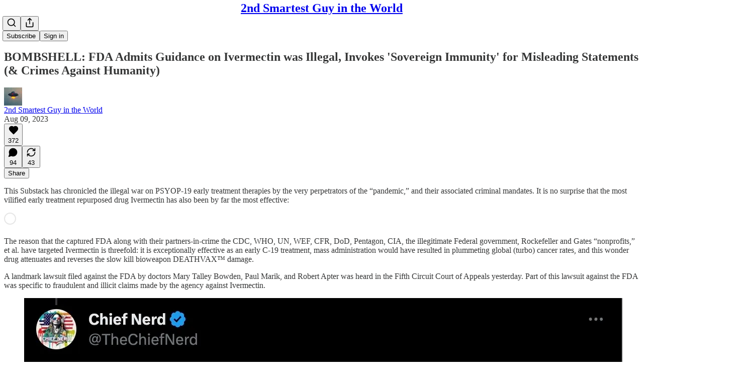

--- FILE ---
content_type: application/javascript
request_url: https://substackcdn.com/bundle/static/js/4428.578835f5.js
body_size: 65809
content:
"use strict";(self.webpackChunksubstack=self.webpackChunksubstack||[]).push([["4428"],{36092:function(e,t,n){n.d(t,{A:()=>i});let i={webContainer:"webContainer-IIk356",container:"container-hh54mh",emailWrapper:"emailWrapper-NhzydE",text:"text-Fj8WVT",title:"title-RBoKZn",button:"button-hAEuwt"}},91348:function(e,t,n){n.d(t,{A:()=>i});let i={container:"container-sfnj9V",emailWrapper:"emailWrapper-qwz6NP"}},82144:function(){},36008:function(e,t,n){n.d(t,{A:()=>i});let i={gallery:"gallery-Phxj1j",static:"static-he6Urp",edit:"edit-aqFSXY",imageCaption:"imageCaption-iHC8xR",image:"image-IE_pDY",zoom:"zoom-YdDT6p",imageRow:"imageRow-_Y6x8T","length-2":"length-2-inHdHY",length2:"length-2-inHdHY",inbox:"inbox-uLXwi5",imageGalleryWrap:"imageGalleryWrap-ICPFaM",imageWrap:"imageWrap-egM10V",small:"small-AA4Dt8",medium:"medium-ZeIdEU"}},71305:function(e,t,n){n.d(t,{A:()=>i});let i={imageBubble:"imageBubble-PUJ2WF",clickable:"clickable-z7o89Z",imageGrid:"imageGrid-TadIyX",permalink:"permalink-Zw9a6V","size-1":"size-1-rfav9C",size1:"size-1-rfav9C","size-2":"size-2-LosM46",size2:"size-2-LosM46","size-4":"size-4-O0kTBk",size4:"size-4-O0kTBk","size-3":"size-3-MmfJJu",size3:"size-3-MmfJJu","size-5":"size-5-cc0rFG",size5:"size-5-cc0rFG","size-6":"size-6-SP0NOv",size6:"size-6-SP0NOv",contained:"contained-GU4Fy5",preview:"preview-SSSK5E",dm:"dm-XsOsrC",shareAsset:"shareAsset-GPtbs6",diptychImage:"diptychImage-L7kJ7N",carouselImage:"carouselImage-X3Cree",imageCountOverlay:"imageCountOverlay-J0DNI5",imageGridThumbnail:"imageGridThumbnail-D4cu25",thumbnailImage:"thumbnailImage-uSyTfq",imageCarouselContainer:"imageCarouselContainer-Y1hu48",imageCarousel:"imageCarousel-s8aXY3",carouselSpacer:"carouselSpacer-yyKzy_",overscrollTransition:"overscrollTransition-FddfeV",arrowContainer:"arrowContainer-_8XYI6",left:"left-QRb4rs",right:"right-_sA6d0",arrowButton:"arrowButton-iwL13X",hidden:"hidden-YjEzYn",arrowIcon:"arrowIcon-Vpjw1u",restack:"restack-AvS7gl"}},7777:function(e,t,n){n.d(t,{A:()=>i});let i={latexWrapper:"latexWrapper-xXiahu",latexEdit:"latexEdit-CT7sNA",emptyStateWrapper:"emptyStateWrapper-SwgxAc"}},47961:function(e,t,n){n.d(t,{A:()=>i});let i={timeline:"timeline-WDyd1C",railContainer:"railContainer-W63jgB",rail:"rail-LM6nrG",draggable:"draggable-XUqwr1",draggableLeft:"draggableLeft-MDthpn",draggableRight:"draggableRight-LVVwsd",tooltip:"tooltip-ceWgga",visible:"visible-Y2jC2J",hidden:"hidden-G_OmGT",playback:"playback-UIgSL0",nonSelectable:"nonSelectable-SHHRwG",tick:"tick-RKB6b5",lgTick:"lgTick-iLU6yS",smTick:"smTick-ED2tnj",currentTick:"currentTick-xH7tpT",selection:"selection-m8n06y",selectionFadeLeft:"selectionFadeLeft-rID4fZ",selectionFadeRight:"selectionFadeRight-iIPOWk",handle:"handle-prO_Ky",storyboard:"storyboard-xsBzUl",ticks:"ticks-EA7bBQ",handles:"handles-waTdni",shadow:"shadow-wpFmkU",shadowContainer:"shadowContainer-JsGn6N"}},53076:function(e,t,n){n.d(t,{A:()=>i});let i={embed:"embed-gCEqUi"}},37316:function(e,t,n){n.d(t,{A:()=>i});let i={container:"container-AQs2b4",fill:"fill-xiDTGC",playhead:"playhead-jk5E3b"}},20004:function(e,t,n){n.d(t,{A:()=>i});let i={digestPostEmbed:"digestPostEmbed-flwiST",menu:"menu-juA09f",caption:"caption-QiPycG",captionEditor:"captionEditor-bK4vPR",smSquare:"smSquare-NGbPBa",mdSquare:"mdSquare-pPKPYa",fullWidth:"fullWidth-Ta6aEE",inheritColor:"inheritColor-WetTGJ",link:"link-HREYZo",disableLink:"disableLink-tkz2Oq",videoEmbedPlaceholder:"videoEmbedPlaceholder-AnM6Oo",videoEmbed:"videoEmbed-wAH5DW",videoOverlay:"videoOverlay-CuVkgR",alwaysVisible:"alwaysVisible-OssqWH",copyLinkButton:"copyLinkButton-FSDeif",titleLink:"titleLink-pal8_e"}},96473:function(e,t,n){n.d(t,{A:()=>i});let i={fpRecircBlock:"fpRecircBlock-HKJKYS",alignLeft:"alignLeft-WOT5JO",alignRight:"alignRight-bj2Dhz",header:"header-ie27mg",editor:"editor-V2JXka",sectionTitle:"sectionTitle-Xp9aWg",editable:"editable-oVCSpQ",titleInput:"titleInput-yIjmBm",postWrapper:"postWrapper-gPIVFt",postCard:"postCard-QEnqbK",hoverButton:"hoverButton-N0n6PV",emptySlot:"emptySlot-P_So_W",postImage:"postImage-tnGOF4",imageWrapper:"imageWrapper-mC7xPu",imagePlaceholder:"imagePlaceholder-uxRFZW",postContent:"postContent-kE5vyY",postTitle:"postTitle-WVs0I0",postAuthor:"postAuthor-Wuf0b1",tooltipContainer:"tooltipContainer-_Xo3J2",settingsButton:"settingsButton-LeI8A4",loading:"loading-HVK0LW",emptySlotContainer:"emptySlotContainer-Hjnza1",emptySlotItem:"emptySlotItem-OuTb9G",emptySlotTrigger:"emptySlotTrigger-vqGF5w",modalContainer:"modalContainer-iZuIQf",searchModal:"searchModal-ZuQoVH",searchModalTitle:"searchModalTitle-ii8cvR",searchModalInput:"searchModalInput-hXDbwI",searchModalResults:"searchModalResults-OojB5D",selected:"selected-wxI5Rb",noResults:"noResults-7fr0n7",editButtonContainer:"editButtonContainer-WIMQ0a",fpRecircBlockEmail:"fpRecircBlockEmail-bQo7e4",sectionTitleEmail:"sectionTitleEmail-OAZP1e",postTitleEmail:"postTitleEmail-HJC8Ka",postAuthorEmail:"postAuthorEmail-MsYeIm",emailLink:"emailLink-AegMn8",imageWrapperEmail:"imageWrapperEmail-yADEGT",postImageEmail:"postImageEmail-T8eGUY",imagePlaceholderEmail:"imagePlaceholderEmail-vtKzp8"}},60177:function(e,t,n){n.d(t,{A:()=>i});let i={mediaNodeView:"mediaNodeView-e5SnLi","align-left":"align-left-zBTRM0",alignLeft:"align-left-zBTRM0","align-center":"align-center-GLlHHY",alignCenter:"align-center-GLlHHY","align-right":"align-right-b0iEsr",alignRight:"align-right-b0iEsr",staticView:"staticView-rMg88c",staticImageWrap:"staticImageWrap-zeAxjE",left:"left-Pmbfny",right:"right-jUl_lm",imageContainer:"imageContainer-BFwwV8",large:"large-zd0XRW",full:"full-B7kzBg",caption:"caption-hKmpHN",placeholder:"placeholder-HWtRBz",static:"static-oTq1ez",inlineCaptionEditor:"inlineCaptionEditor-kbzlrs",horizontalResizeHandle:"horizontalResizeHandle-nC_iub",mediaControlButtons:"mediaControlButtons-lqBkgd",active:"active-jfe8JH",mediaControlTextEditor:"mediaControlTextEditor-oFhu3a",hasCaption:"hasCaption-A8cBUm",zoom:"zoom-zeAR_Z",pointer:"pointer-Hr6Xl2"}},8242:function(e,t,n){n.d(t,{A:()=>i});let i={editorBorder:"editorBorder-I0g0rz",editorWrapper:"editorWrapper-HyGil8",editorHelperText:"editorHelperText-PWUmEI"}},63281:function(e,t,n){n.d(t,{A:()=>i});let i={button:"button-ultxpw",buttonDisabled:"buttonDisabled-Uxc4ZD","button-justify-content-start":"button-justify-content-start-X35nBJ",buttonJustifyContentStart:"button-justify-content-start-X35nBJ","button-size-lg":"button-size-lg-mFsNs8",buttonSizeLg:"button-size-lg-mFsNs8","button-size-md":"button-size-md-J2SsUW",buttonSizeMd:"button-size-md-J2SsUW","button-size-sm":"button-size-sm-M_QSNF",buttonSizeSm:"button-size-sm-M_QSNF","button-variant-primary":"button-variant-primary-XjvZp5",buttonVariantPrimary:"button-variant-primary-XjvZp5","button-variant-primary-accent":"button-variant-primary-accent-YDCMgj",buttonVariantPrimaryAccent:"button-variant-primary-accent-YDCMgj","button-variant-tertiary":"button-variant-tertiary-TX9xVJ",buttonVariantTertiary:"button-variant-tertiary-TX9xVJ","button-variant-inverse":"button-variant-inverse-e7GG60",buttonVariantInverse:"button-variant-inverse-e7GG60","button-variant-outline":"button-variant-outline-sYoYJU",buttonVariantOutline:"button-variant-outline-sYoYJU","button-variant-outline-accent":"button-variant-outline-accent-EBL9Rj",buttonVariantOutlineAccent:"button-variant-outline-accent-EBL9Rj","button-variant-inactive":"button-variant-inactive-A_4LkS",buttonVariantInactive:"button-variant-inactive-A_4LkS","button-variant-red-text":"button-variant-red-text-gYjIdY",buttonVariantRedText:"button-variant-red-text-gYjIdY","button-as-link":"button-as-link-Cr7op3",buttonAsLink:"button-as-link-Cr7op3","button-variant-accordion":"button-variant-accordion-qRdmQc",buttonVariantAccordion:"button-variant-accordion-qRdmQc"}},16389:function(e,t,n){n.d(t,{A:()=>i});let i={container:"container-s8tYit","preset-h1-sans":"preset-h1-sans-Qop2bo",presetH1Sans:"preset-h1-sans-Qop2bo","preset-h1-serif":"preset-h1-serif-QyYae8",presetH1Serif:"preset-h1-serif-QyYae8","preset-h1-text":"preset-h1-text-Xj6FhR",presetH1Text:"preset-h1-text-Xj6FhR","preset-h2-serif":"preset-h2-serif-IuXvG0",presetH2Serif:"preset-h2-serif-IuXvG0","preset-h3-compressed":"preset-h3-compressed-dB9FAX",presetH3Compressed:"preset-h3-compressed-dB9FAX","preset-h3-condensed":"preset-h3-condensed-kGahdt",presetH3Condensed:"preset-h3-condensed-kGahdt","preset-h4-sans-condensed":"preset-h4-sans-condensed-Reqd8Y",presetH4SansCondensed:"preset-h4-sans-condensed-Reqd8Y","preset-h4-sans-regular":"preset-h4-sans-regular-S6R6pb",presetH4SansRegular:"preset-h4-sans-regular-S6R6pb","preset-h4-sans-regular-menu":"preset-h4-sans-regular-menu-RuwXXd",presetH4SansRegularMenu:"preset-h4-sans-regular-menu-RuwXXd","preset-h4-serif":"preset-h4-serif-sMtXaD",presetH4Serif:"preset-h4-serif-sMtXaD","preset-h5-sans":"preset-h5-sans-oGxgjp",presetH5Sans:"preset-h5-sans-oGxgjp","preset-h5-sans-compressed":"preset-h5-sans-compressed-QXnWLT",presetH5SansCompressed:"preset-h5-sans-compressed-QXnWLT","preset-h5-serif":"preset-h5-serif-mY7BSm",presetH5Serif:"preset-h5-serif-mY7BSm","preset-h6-sans":"preset-h6-sans-Gi2FdE",presetH6Sans:"preset-h6-sans-Gi2FdE","preset-h6-serif":"preset-h6-serif-NHX2Ix",presetH6Serif:"preset-h6-serif-NHX2Ix","preset-h7-serif":"preset-h7-serif-qxcjrB",presetH7Serif:"preset-h7-serif-qxcjrB","preset-h7-sans":"preset-h7-sans-bXgWg2",presetH7Sans:"preset-h7-sans-bXgWg2","preset-d1-sans-regular":"preset-d1-sans-regular-HmsiTa",presetD1SansRegular:"preset-d1-sans-regular-HmsiTa","preset-d1-sans-medium":"preset-d1-sans-medium-qccA4g",presetD1SansMedium:"preset-d1-sans-medium-qccA4g","preset-d1-serif":"preset-d1-serif-eNQpMA",presetD1Serif:"preset-d1-serif-eNQpMA","preset-d2-serif":"preset-d2-serif-Zt3T9I",presetD2Serif:"preset-d2-serif-Zt3T9I","preset-d2-serif-bold":"preset-d2-serif-bold-b6ZIUk",presetD2SerifBold:"preset-d2-serif-bold-b6ZIUk","preset-d3-serif":"preset-d3-serif-RnjX7h",presetD3Serif:"preset-d3-serif-RnjX7h","preset-d3-serif-bold":"preset-d3-serif-bold-IdUurP",presetD3SerifBold:"preset-d3-serif-bold-IdUurP","preset-d4-serif":"preset-d4-serif-SEAETp",presetD4Serif:"preset-d4-serif-SEAETp","preset-d4-serif-bold":"preset-d4-serif-bold-HsJN25",presetD4SerifBold:"preset-d4-serif-bold-HsJN25","preset-st1":"preset-st1-O4T2tk",presetSt1:"preset-st1-O4T2tk","preset-st2":"preset-st2-XavWyr",presetSt2:"preset-st2-XavWyr","preset-st3":"preset-st3-mae929",presetSt3:"preset-st3-mae929","preset-st4":"preset-st4-nrV6E9",presetSt4:"preset-st4-nrV6E9","preset-body":"preset-body-JzLL5Q",presetBody:"preset-body-JzLL5Q","preset-body-link":"preset-body-link-V8UQqw",presetBodyLink:"preset-body-link-V8UQqw","preset-detail-large":"preset-detail-large-s2MDYG",presetDetailLarge:"preset-detail-large-s2MDYG","preset-detail-large-bold":"preset-detail-large-bold-cYVhri",presetDetailLargeBold:"preset-detail-large-bold-cYVhri","preset-detail-small":"preset-detail-small-mk1EbE",presetDetailSmall:"preset-detail-small-mk1EbE","preset-detail-small-bold":"preset-detail-small-bold-DhgQVM",presetDetailSmallBold:"preset-detail-small-bold-DhgQVM","preset-pullquote":"preset-pullquote-jlelFS",presetPullquote:"preset-pullquote-jlelFS","preset-article-byline":"preset-article-byline-YLd430",presetArticleByline:"preset-article-byline-YLd430","preset-timestamp":"preset-timestamp-JIzgHn",presetTimestamp:"preset-timestamp-JIzgHn","preset-caption":"preset-caption-U1Uztw",presetCaption:"preset-caption-U1Uztw","preset-misc-sans":"preset-misc-sans-y4snTd",presetMiscSans:"preset-misc-sans-y4snTd","preset-sm-preview-byline":"preset-sm-preview-byline-W4hKcb",presetSmPreviewByline:"preset-sm-preview-byline-W4hKcb","preset-lg-preview-byline":"preset-lg-preview-byline-dy8tib",presetLgPreviewByline:"preset-lg-preview-byline-dy8tib","preset-list-item-menu":"preset-list-item-menu-EiM1Es",presetListItemMenu:"preset-list-item-menu-EiM1Es","align-left":"align-left-kbuSQE",alignLeft:"align-left-kbuSQE","align-center":"align-center-UWtlhT",alignCenter:"align-center-UWtlhT","align-right":"align-right-onO3hJ",alignRight:"align-right-onO3hJ","wrap-pretty":"wrap-pretty-ejTmFK",wrapPretty:"wrap-pretty-ejTmFK","wrap-balance":"wrap-balance-jmGdbe",wrapBalance:"wrap-balance-jmGdbe",clamp:"clamp-Vi5QjU","clamp-1":"clamp-1-OfiQ1V",clamp1:"clamp-1-OfiQ1V","clamp-2":"clamp-2-_Mb9Jj",clamp2:"clamp-2-_Mb9Jj","clamp-3":"clamp-3-jYPWgo",clamp3:"clamp-3-jYPWgo","clamp-4":"clamp-4-qoVcAB",clamp4:"clamp-4-qoVcAB","clamp-5":"clamp-5-rto_2V",clamp5:"clamp-5-rto_2V","clamp-6":"clamp-6-tHjoiW",clamp6:"clamp-6-tHjoiW","color-accent":"color-accent-ACVlDT",colorAccent:"color-accent-ACVlDT","color-primary":"color-primary-NaQ4Ae",colorPrimary:"color-primary-NaQ4Ae","color-white":"color-white-MlYGuP",colorWhite:"color-white-MlYGuP","color-blue":"color-blue-MQGY4t",colorBlue:"color-blue-MQGY4t","color-tertiary":"color-tertiary-mHRDyo",colorTertiary:"color-tertiary-mHRDyo","color-disabled":"color-disabled-gVbtOK",colorDisabled:"color-disabled-gVbtOK","white-space-nowrap":"white-space-nowrap-oTjHiF",whiteSpaceNowrap:"white-space-nowrap-oTjHiF","white-space-normal":"white-space-normal-HrU_HE",whiteSpaceNormal:"white-space-normal-HrU_HE"}},18012:function(e,t,n){n.d(t,{A:()=>i});let i={buttonContainer:"buttonContainer-tH3LP9",previewOverlay:"previewOverlay-abzqK3"}},44366:function(e,t,n){n.d(t,{A:()=>i});let i={verticalMenu:"verticalMenu-iEWUZS",customThumbnailInput:"customThumbnailInput-XO3HWP",loadingPlaceholder:"loadingPlaceholder-PycMQg",videoPlaceholder:"videoPlaceholder-z7fCRh",thumbnailPicture:"thumbnailPicture-sSZ1qk",thumbnailPreviewContainer:"thumbnailPreviewContainer-VyJhWD",videoEditorMenu:"videoEditorMenu-PM9LlQ",verticalMenuLabel:"verticalMenuLabel-lDnMVg",clipIcon:"clipIcon-bRPUgg",thumbnailOptionsCarousel:"thumbnailOptionsCarousel-RN5au0",thumbnailOptionItem:"thumbnailOptionItem-TyR4Pm",thumbnailOptionItemSelected:"thumbnailOptionItemSelected-Xdrpbf",thumbnailOptionImage:"thumbnailOptionImage-RiWxv6",fullWidthButton:"fullWidthButton-E8QDEj"}},84685:function(){},8791:function(e,t,n){n.d(t,{A:()=>i});let i={livePill:"livePill-wNMCye"}},52687:function(e,t,n){n.d(t,{A:()=>i});let i={input:"input-ZGrgg4"}},2890:function(e,t,n){n.d(t,{A:()=>i});let i={avatar:"avatar-LanjdX",badge:"badge-Uvjr_O",container:"container-t1XakO",header:"header-MPtCPc",emailButton:"emailButton-TJW1DY",cta:"cta-htyRl8"}},25879:function(e,t,n){n.d(t,{A:()=>i});let i={select:"select-nGc13j",menu:"menu-T8bpIH",disabled:"disabled-Dbz4PM",focus:"focus-JiAubq",error:"error-L2xDMl",leading:"leading-o7jWpZ",size_sm:"size_sm-wP3fcB",sizeSm:"size_sm-wP3fcB",size_md:"size_md-4WlyW1",sizeMd:"size_md-4WlyW1",trailing:"trailing-ezPcro","priority_secondary-outline":"priority_secondary-outline-ZUiTkO",prioritySecondaryOutline:"priority_secondary-outline-ZUiTkO",priority_tertiary:"priority_tertiary-Y9DHgN",priorityTertiary:"priority_tertiary-Y9DHgN"}},88419:function(e,t,n){n.d(t,{A:()=>i});let i={content:"content-etG1Ty"}},33540:function(e,t,n){n.d(t,{A:()=>i});let i={toggle:"toggle-qPLOMm",content:"content-PO04C_",on:"on-oX6ZaQ",off:"off-Pr96yj",animate:"animate-Rwg7DP"}},97684:function(e,t,n){n.d(t,{A:()=>i});let i={input:"input-X5E9i8",inputWrapper:"inputWrapper-oU82fm",inputBox:"inputBox-sEFZlI",disabled:"disabled-E8NHVa",hasChips:"hasChips-vDsUWG",options:"options-aBXwqq",empty:"empty-DC9PME",option:"option-orqVUP",check:"check-qomjjP",button:"button-xcVawW"}},7743:function(e,t,n){n.d(t,{A:()=>i});let i={highlight:"highlight-U002IP"}},83447:function(e,t,n){n.d(t,{A:()=>i});let i={spinner:"spinner-JBla2j",transparent:"transparent-f5_dXW"}},44307:function(e,t,n){n.d(t,{A:()=>i});let i={variables:"variables-fH4ag7",containsAppPrompt:"containsAppPrompt-UMsmqt",isHidden:"isHidden-vzcyV0",page:"page-aOaH_e",miniInboxItem:"miniInboxItem-qLFrMG",newItems:"newItems-twwRBA",facepile:"facepile-BvssMQ",face:"face-P6q4PH",feedItem:"feedItem-ONDKv3",feedUnit:"feedUnit-NTpfyQ",showThreadGutter:"showThreadGutter-X3iYha",hasAvatar:"hasAvatar-XDSVUi",hasAction:"hasAction-pgoBA3",seeMoreFade:"seeMoreFade-xP5n8v",feedPermalinkUnit:"feedPermalinkUnit-JBJrHa",permalinkHeader:"permalinkHeader-bQJTnJ",seeMoreReplies:"seeMoreReplies-K4uhty",seeMoreThread:"seeMoreThread-KEnEyq",seeMoreThreadSegment:"seeMoreThreadSegment-_Apecq",top:"top-zb_BJC",hasContext:"hasContext-_DCyNJ",replyUnit:"replyUnit-tO0ejm",youtube:"youtube-AgNZc0",tiktok:"tiktok-x4gDkP",spotify:"spotify-cCmxPs",appleMusic:"appleMusic-OezLQy",polymarket:"polymarket-aVcj90",soundcloud:"soundcloud-p1bsAU",youtubeIframe:"youtubeIframe-kP47yC",tiktokIframe:"tiktokIframe-izo_uk",feedCommentBody:"feedCommentBody-UWho7S",feedCommentBodyInner:"feedCommentBodyInner-AOzMIC",smallPreview:"smallPreview-dZMrxO",underlineLink:"underlineLink-RuIQrC",disabled:"disabled-W2Bv0n",peopleYouMayKnowContainer:"peopleYouMayKnowContainer-A79AYm",peopleYouMayKnow:"peopleYouMayKnow-GCnR1N",seeMore:"seeMore-D88zkH",seeMoreText:"seeMoreText-Y5A1El",postAttachment:"postAttachment-eYV3fM",saveButton:"saveButton-BUhk5Q",commentContainer:"commentContainer-kpPRBB",vibrantHeader:"vibrantHeader-We3FVb",postImage:"postImage-L4FlO9",vibrantPostImage:"vibrantPostImage-TTXyOq",linkImage:"linkImage-i4xmRa",linkImagePlaceholder:"linkImagePlaceholder-zpM5qk",actionRow:"actionRow-T4wXed",moreButtonContainer:"moreButtonContainer-zdayXV",moreButton:"moreButton-EXZOW4",shortPostText:"shortPostText-HTEthL",large:"large-xah3K0",stat:"stat-Q5QJPb",reportModal:"reportModal-LypavT",ripple:"ripple-DknUjK",vibrant:"vibrant-Ys_KyG",saved:"saved-BzlEct",videoThumbnailImage:"videoThumbnailImage-GeQb7o",feedStatsGrid:"feedStatsGrid-lsizQ6",inlineLinkRow:"inlineLinkRow-b2tbOE",transparentLoginPrompt:"transparentLoginPrompt-sD3O95",appPrompt:"appPrompt-gZ1qj_",asParent:"asParent-gmw3iy"}},50321:function(e,t,n){n.d(t,{A:()=>i});let i={pageStack:"pageStack-_TN0zS",gap_0:"gap_0-SUYUaT",gap0:"gap_0-SUYUaT",gap_8:"gap_8-Np1Riv",gap8:"gap_8-Np1Riv",gap_16:"gap_16-KBArmz",gap16:"gap_16-KBArmz",linkRow:"linkRow-ddH7S0",isPadded:"isPadded-_aROE_",linkRowA:"linkRowA-pQXF7n",isClickable:"isClickable-EPNJTJ",isSelectable:"isSelectable-tK5w8z",isSelected:"isSelected-Up1BZ3",hoverLink:"hoverLink-g45pgX",input:"input-VtaUja",error:"error-RM8NkE",textarea:"textarea-emWDBj"}},76247:function(e,t,n){n.d(t,{A:()=>i});let i={playButton:"playButton-VfYy0S",playButtonIcon:"playButtonIcon-iVd8T6",videoIcon:"videoIcon-pEKkgy",pauseIconBar:"pauseIconBar-fixY8H",pauseIcon:"pauseIcon-bgib4b",videoPauseIconBar:"videoPauseIconBar-boRJoC",audioWaveform:"audioWaveform-K3CCe7",voiceAmplitude:"voiceAmplitude-Hp8N5A"}},98505:function(e,t,n){n.d(t,{A:()=>i});let i={text:"text-aFN1BV"}},16044:function(e,t,n){n.d(t,{A:()=>i});let i={blockContainer:"blockContainer-sGUymL",blockTitleContainer:"blockTitleContainer-_ayaxc",blockTitle:"blockTitle-p5J1JM",blockSubTitle:"blockSubTitle-b49Pjc",inlineContainer:"inlineContainer-pdOZS_",inlineText:"inlineText-mmZJjI"}},73577:function(e,t,n){n.d(t,{v:()=>a});var i=n(4006),r=n(31583),l=n(83427);let a=e=>{let{node:t}=e,{attrs:n}=t;return(0,i.Y)(r.VR,{children:(0,i.Y)(l.B,{postId:n.postId})})}},38305:function(e,t,n){n.d(t,{K:()=>l});var i=n(4006),r=n(84605);function l(e){let{array:t,limit:n,formatter:l=e=>e,othersFormatter:a=e=>e}=e,o=t.map(l).filter(Boolean).slice(0,n),{iString:s,iPlural:d}=(0,r.GO)(),c=s("and");if(0===o.length)return t.length?d("one person","%1 people",t.length):s("zero people");if(1===o.length)return o[0];if(2===o.length)return(0,i.FD)(i.FK,{children:[o[0]," ",c," ",o[1]]});let u=o.slice(0,-1).map(e=>(0,i.FD)(i.FK,{children:[e,", "]})),p=t.length-o.length;return p>0?(0,i.FD)(i.FK,{children:[u,c," ",a((0,i.FD)(i.FK,{children:[p+1," ",d("other","others",p+1)]}))]}):(0,i.FD)(i.FK,{children:[u,c," ",o[o.length-1]]})}},93510:function(e,t,n){n.d(t,{Q:()=>p});var i=n(4006),r=n(31583),l=n(64296),a=n(64997),o=n(84605),s=n(76977),d=n(63136),c=n(56720);let u="icon-goBaOg",p=e=>{let{}=e,{iString:t}=(0,o.GO)(),n=t("This may be a temporary error, please refresh the page to try again.");return(0,i.Y)(r.VR,{children:(0,i.FD)(s.I1,{alignItems:"center",justifyContent:"center",className:"container-njkc6x",children:[(0,i.Y)(l.A,{className:u}),(0,i.FD)(s.Ye,{alignItems:"center",gap:4,children:[(0,i.Y)(d.EY.Meta,{translated:!0,color:"accent",children:"Image not found"}),(0,i.Y)(c.m_,{text:n,children:(0,i.Y)(a.A,{size:12,className:u})})]})]})})}},36202:function(e,t,n){n.d(t,{F:()=>a});var i=n(4006),r=n(31583),l=n(21805);let a=e=>(0,i.Y)(r.VR,{className:"image-gallery-embed","data-drag-handle":"",children:(0,i.Y)(l.i_,{editor:e.editor,node:e.node})})},66443:function(e,t,n){n.d(t,{K:()=>m,_:()=>v});var i=n(4006),r=n(32485),l=n.n(r),a=n(17402),o=n(10278),s=n(72880),d=n(64632),c=n(76977),u=n(63136),p=n(11510),h=n(71305);function m(e){let{className:t,assets:n,readOnly:r,isRestack:s,isPreview:d,isDm:u,onClick:p,aspect:m,maxWidth:f,maxHeight:v,children:y,isContained:b,outline:Y,isPermalink:w,feedItem:C,isShareAsset:_,commentId:k,restackedPost:E,restackedPublication:A}=e,D=(0,o.Cu)(n),T=D;D.length>6&&(T=T.slice(0,6));let[I,L]=(0,a.useState)(null);return(0,i.FD)(c.pT,{className:l()(h.A.imageGrid,h.A["size-".concat(Math.min(D.length,6))],u&&h.A.dm,d&&h.A.preview,b&&h.A.contained,w&&h.A.permalink,s&&h.A.restack,_&&h.A.shareAsset,t),gap:4,radius:"md",overflow:"hidden",position:"relative",children:[T.map((e,t)=>{let{src:n,explicit:l,width:a,height:o,id:s}=e,d=D.length-(t+1);return(0,i.Y)(g,{asset:n,explicit:l,total:D.length,readOnly:r,aspect:m,width:a,height:o,numRemaining:t+1===6&&d>0?d:void 0,maxWidth:null!=f?f:w?568:520,maxHeight:v,outline:b||1!==D.length?Y:"detail",onClick:r?void 0:e=>{!e.defaultPrevented&&(e.preventDefault(),p&&p({attachmentId:s,attachmentType:"image"}),e.preventDefault(),L({index:t}))},children:y},n)}),!r&&(0,i.Y)(o.yx,{assets:D,imageViewer:I,setImageViewer:L,readOnly:r,feedItem:C,commentId:k,restackedPost:E,restackedPublication:A})]})}function g(e){let t,n,r,l,{asset:a,explicit:s,onClick:d,total:c,numRemaining:u,readOnly:m,aspect:g,width:v,height:y,outline:b="none",maxWidth:Y,maxHeight:w=420,children:C}=e,_=(0,p.Iu)(),k=null!=Y?Y:520;null!=v&&null!=y&&(y/=2,t=Math.round(Math.min(v/=2,k)),n=Math.round(y/v*t),1===c&&(t>k?(l=Math.round(n*k/t),r=k):(r=t,l=n),w&&l&&l>w&&(r=Math.round(r*w/l),l=w),_&&(l="auto")));let E=(0,i.FD)(i.FK,{children:[C,u&&(0,i.Y)(f,{count:u})]});return(0,i.Y)(o.Vn,{asset:a,explicit:s,onClick:d,readOnly:m,width:r,height:l,maxWidth:r,className:h.A.gridImage,imageProps:{aspect:g||(1===c?"":"1:1"),smartCrop:1!==c},outline:b,flex:"grow",radius:"sm",style:{"--aspect-ratio":"".concat(t," / ").concat(n)},children:E})}function f(e){let{count:t}=e;return(0,i.Y)(c.pT,{className:h.A.imageCountOverlay,position:"absolute",justifyContent:"center",alignItems:"center",inset:0,children:(0,i.FD)(u.EY.B1,{color:"vibrance-primary",weight:"medium",children:["+",t]})})}function v(e){let{className:t,assets:n}=e,r=(0,o.Cu)(n),a=r;r.length>4&&(a=a.slice(0,4));let s=(0,o.NF)(r),{onShow:u}=(0,d.k_)(s);return(0,i.FD)(c.pT,{className:l()(h.A.imageGridThumbnail,h.A["size-".concat(Math.min(r.length,4))],t),gap:2,width:72,height:72,radius:"md",overflow:"hidden",sizing:"border-box",border:"detail",position:"relative",flex:"auto",children:[a.map(e=>{let{src:t}=e;return(0,i.Y)(y,{asset:t,size:72},t)}),s&&(0,i.Y)(d.Np,{onShow:u})]})}function y(e){let{asset:t,size:n=64}=e;return(0,i.Y)(c.pT,{className:h.A.thumbnailImage,bg:"secondary",overflow:"hidden",children:(0,i.Y)(s.o,{src:t,maxWidth:n,useRetinaSizing:!0,imageIsFixedWidth:!0,imageProps:{aspect:"1:1",smartCrop:!0},width:n,height:n,loading:"lazy",ignorePicture:!0})})}},10278:function(e,t,n){n.d(t,{Cu:()=>C,NF:()=>_,Vn:()=>w,wY:()=>Y,xn:()=>y,yx:()=>b});var i=n(69277),r=n(4006),l=n(32485),a=n.n(l),o=n(17402),s=n(78865),d=n(30796),c=n(66443),u=n(52742),p=n(72880),h=n(64632),m=n(94729),g=n(12501),f=n(76977),v=n(71305);function y(e){let t=e.assets.filter(e=>"string"!=typeof e&&"number"==typeof e.width&&"number"==typeof e.height&&e.width>0&&e.height>0);return t.length<=1||e.readOnly||e.isDm?(0,r.Y)(c.K,(0,i._)({},e)):2===t.length?(0,r.Y)(d.h,(0,i._)({},e)):(0,r.Y)(s.gf,(0,i._)({},e))}function b(e){var t,n,i,l;let{assets:a,imageViewer:o,setImageViewer:s,readOnly:d,feedItem:c,commentId:p,restackedPost:h,restackedPublication:f}=e,v=!!o,y=function(e){let{commentId:t,shouldFetch:n}=e,{result:i}=(0,g.qK)(async e=>{let{signal:i}=e;return t&&n?(await (0,m.x6)("/api/v1/reader/comment/".concat(t),{signal:i})).item:null},[t,n],{auto:!!(t&&n)});return null!=i?i:null}({commentId:p,shouldFetch:!c&&v});if(d)return null;let b=a.map(e=>({attrs:{src:e.src}})),Y=null!=(t=null!=c?c:y)?t:null,w=null!=(n=null==Y?void 0:Y.post)?n:void 0,C=null!=(i=null==Y?void 0:Y.publication)?i:void 0;return(0,r.Y)(u.V,{isOpen:v,modalContent:b,onClose:()=>s(null),step:null!=(l=null==o?void 0:o.index)?l:0,feedItem:Y,post:w,publication:C,restackedPost:h,restackedPublication:f})}function Y(e,t){let[n,i]=(0,o.useState)(0);return(0,o.useLayoutEffect)(()=>{let n=new ResizeObserver(e=>{for(let n of e)i(n.contentRect.width-t)});return e.current&&n.observe(e.current),()=>{n.disconnect()}},[t,e]),n}function w(e){var t;let{asset:n,explicit:l,onClick:o,readOnly:s,width:d,height:c,children:u,className:m,imageProps:g,maxWidth:y,flex:b="auto",radius:Y,style:w,outline:C="detail"}=e,{isHidden:_,onShow:k}=(0,h.k_)(l),E=null!=(t=null!=y?y:d)?t:520;return(0,r.FD)(f.pT,{position:"relative",className:a()(v.A.imageBubble,!s&&v.A.clickable,m),flex:b,radius:Y,onClick:_?void 0:o,bg:"secondary",outline:C,style:(0,i._)({width:d,height:c},w),overflow:"hidden",draggable:!1,children:[(0,r.Y)(p.o,{src:n,maxWidth:E,useRetinaSizing:!0,imageIsFixedWidth:!0,imageProps:(0,i._)({smartCrop:!1},g),width:d,height:c,loading:"lazy",ignorePicture:!0,draggable:!1}),u,_&&(0,r.Y)(h.Np,{onShow:k})]})}function C(e){return e.map(e=>"string"==typeof e?{src:e,explicit:!1}:e)}function _(e){let t=e.some(e=>e.explicit),{isHidden:n}=(0,h.k_)(t);return n}},40410:function(e,t,n){n.d(t,{A:()=>l});var i=n(4006),r=n(17402);let l=e=>{let{min:t,max:n,step:l,value:a,onChange:o}=e,s=(0,r.useRef)(null),d=(0,r.useRef)(null),c=(0,r.useCallback)(e=>{if(!s.current)return;let{left:i,width:r}=s.current.getBoundingClientRect();o(Math.round((t+Math.max(Math.min(e.clientX-i,r),0)/r*(n-t))/l)*l)},[t,n,l,o]),u=(0,r.useCallback)(()=>{document.removeEventListener("mousemove",c)},[c]),p=()=>{document.addEventListener("mousemove",c)},h=(a-t)/(n-t)*100;return(0,i.Y)("div",{className:"range-slider-bhPvhQ",ref:s,onMouseDown:p,onMouseUp:u,onBlur:u,children:(0,i.FD)("div",{className:"range-slider__rail-P4vlSM",children:[(0,i.Y)("div",{className:"range-slider__track-Q9dod1",style:{width:"".concat(h,"%")}}),(0,i.Y)("div",{className:"range-slider__thumb-SArpZE",style:{left:"".concat(h,"%")},ref:d,onMouseDown:p})]})})}},44518:function(e,t,n){n.d(t,{S:()=>a});var i=n(38221),r=n.n(i),l=n(17402);function a(e){let{items:t,getKeys:n,sort:i=!0,sortFunc:a,deps:o}=e,s=(e,t)=>{let i=n(e),r=n(t);for(let e=0;e<Math.min(i.length,r.length);e++){let t=i[e].localeCompare(r[e]);if(0!==t)return t}return i.length-r.length},[d,c]=(0,l.useState)(""),u=(0,l.useMemo)(()=>r()(c,100),[c]),p=d.trim();return{setQuery:u,filteredItems:(0,l.useMemo)(()=>{if(!p)return t;let e=t.filter(e=>n(e).some(e=>e.toLowerCase().includes(p.toLowerCase())));return(i||a)&&(e=e.sort(a||s)),e},o?[p,...o]:[p,t]),hasFiltered:""!==p,query:p}}},15625:function(e,t,n){n.d(t,{q:()=>s});var i=n(69277),r=n(70408),l=n(32641),a=n(4006),o=n(97731);function s(e){var{fill:t="#10BC4C",size:n=24}=e,s=(0,l._)(e,["fill","size"]);return(0,a.FD)(o.A,(0,r._)((0,i._)({name:"SpotifyIcon",svgParams:{viewBox:"0 0 24 24"},width:n,height:n,fill:"none",stroke:"none"},s),{children:[(0,a.Y)("circle",{cx:"12",cy:"12",r:"12",fill:t}),(0,a.Y)("path",{d:"M17.4551 16.8197C17.2501 17.145 16.8127 17.2361 16.471 17.0409C13.7785 15.4795 10.4025 15.1281 6.41156 15.9869C6.02886 16.065 5.64617 15.8438 5.56416 15.4795C5.48215 15.1151 5.7145 14.7508 6.0972 14.6727C10.4572 13.7228 14.2022 14.1262 17.2091 15.8828C17.5508 16.078 17.6601 16.4944 17.4551 16.8197ZM18.8492 13.8529C18.5895 14.2563 18.0428 14.3734 17.6191 14.1392C14.5439 12.3305 9.85583 11.81 6.22021 12.864C5.74184 12.9941 5.2498 12.7469 5.11313 12.3045C4.97645 11.8491 5.23613 11.3806 5.7145 11.2505C9.86949 10.0534 15.0359 10.6259 18.5758 12.6949C18.9722 12.9291 19.1089 13.4496 18.8492 13.8529ZM18.9722 10.756C15.2819 8.6741 9.19978 8.47892 5.6735 9.49387C5.11313 9.66303 4.51175 9.36375 4.33406 8.81724C4.15638 8.28374 4.48441 7.7112 5.04479 7.54205C9.09043 6.37095 15.815 6.60517 20.052 8.99941C20.5577 9.28568 20.7217 9.91026 20.421 10.3917C20.134 10.8862 19.4779 11.0553 18.9722 10.756Z",fill:"white"})]}))}},4963:function(e,t,n){n.d(t,{Y:()=>o});var i=n(4006),r=n(48309),l=n(84605),a=n(31825);function o(e){let{src:t}=e,{iString:n}=(0,l.GO)();return(0,i.Y)(a.z,{href:t,download:!0,"aria-label":n("Download"),priority:"quaternary",size:"md",className:"downloadButton-dUfp2b",native:!0,children:(0,i.Y)(r.A,{size:20})})}},14506:function(e,t,n){n.d(t,{e:()=>s});var i=n(4006),r=n(63558),l=n(43510),a=n(84605),o=n(48625);function s(e){let{isPlaying:t,disabled:n,onClick:s,size:d="md"}=e,{iString:c}=(0,a.GO)(),u=n?"var(--color-fg-tertiary)":"var(--color-fg-primary)",p=c(t?"Pause":"Play");return(0,i.Y)(o.f,{priority:"secondary","aria-label":p,pressed:t,onPressedChange:s,size:d,disabled:n,className:"button-yhxrk8",children:e=>{let{pressed:t}=e;return t?(0,i.Y)(r.A,{size:20,fill:u}):(0,i.Y)(l.A,{size:20,fill:u})}})}},48617:function(e,t,n){n.d(t,{x:()=>c});var i=n(4006),r=n(44202),l=n(45773),a=n(84605),o=n(35369),s=n(88774);let d=[{value:1,display:"1"},{value:1.25,display:"1.25"},{value:1.5,display:"1.5"},{value:1.75,display:"1.75"},{value:2,display:"2"}];function c(e){let{onSetPlaybackRate:t,playbackRate:n}=e,{iString:c}=(0,a.GO)();return(0,i.FD)(s.W1,{placement:"top",trigger:(0,i.Y)(o.K0,{priority:"quaternary",size:"md",children:(0,i.Y)(r.A,{size:20})}),children:[(0,i.Y)(s.j,{children:c("Playback speed")}),d.map(e=>(0,i.FD)(s.Dr,{onClick:()=>t(e.value),trailing:e.value===n?(0,i.Y)(l.A,{}):null,children:[e.display,"\xd7"]},e.value))]})}},95660:function(e,t,n){n.d(t,{r:()=>y});var i=n(4006),r=n(17402),l=n(24078),a=n(35369),o=n(97515),s=n(76977),d=n(57820),c=n(81203),u=n(63136),p=n(49095),h=n(39318);let m={items:"items-SZnmh_",item:"item-VxynEz",isSelected:"isSelected-Yq6O15",showMore:"showMore-rDQFwq",badge:"badge-cOMigQ"},g=e=>{let{items:t,selectItem:n,selectedItem:r,setSelectedItem:l,selectedItemRef:a,query:o}=e;return(0,i.Y)(i.FK,{children:t.map(e=>(0,i.Y)(v,{isSelected:r&&e.id===r.id&&e.type===r.type,onClick:()=>n(e),onMouseEnter:()=>l(e),elemRef:r&&e.id===r.id&&e.type===r.type?a:void 0,children:(0,i.FD)(s.Ye,{flex:"grow",alignItems:"center",gap:12,padding:8,children:["user"===e.type&&(0,i.Y)(f,{item:e,query:o}),"pub"===e.type&&(0,i.FD)(i.FK,{children:[(0,i.Y)(c.Nq,{className:m.profileImg,logoUrl:e.photo_url||(0,h.Ji1)(e.id),size:32,publicationName:e.name}),(0,i.FD)(s.I1,{style:{maxWidth:"260px"},children:[(0,i.Y)(u.EY.B4,{weight:"semibold",color:"primary",ellipsis:!0,as:"div",children:e.name}),e.author_name&&e.author_name.length>0?(0,i.FD)(u.EY.B5,{color:"secondary",ellipsis:!0,translated:!0,children:["by ",I18N.p(e.author_name)]}):null]})]})]})},e.id+e.type))})};function f(e){var t,n,r;let{item:a}=e,o=a.publication_name;return!o&&a.publications&&a.publications.length>0&&(o=a.primary_publication_id?null==(n=a.publications.find(e=>{let{id:t}=e;return t===a.primary_publication_id})||a.publications[0])?void 0:n.name:null==(r=a.publications[0])?void 0:r.name),(0,i.FD)(i.FK,{children:[(0,i.Y)(l.eu,{className:m.avatar,photoUrl:(0,h.dJ9)(a.photo_url||(0,h.Ji1)(a.id),80),size:36}),(0,i.FD)(s.I1,{maxWidth:220,children:[(0,i.FD)(s.Ye,{gap:4,minWidth:0,children:[(0,i.Y)(u.EY.B4,{color:"primary",weight:"semibold",ellipsis:!0,children:a.name}),(0!==a.bestseller_tier||(null==(t=a.status)?void 0:t.vip))&&(0,i.Y)(p.UserStatusSymbols,{className:m.badge,tier:a.bestseller_tier,status:a.status,size:"sm",userId:a.id})]}),o&&a.handle?(0,i.FD)(u.EY.B4,{color:"secondary",ellipsis:!0,children:[a.handle," • ",o]}):o?(0,i.Y)(u.EY.B5,{color:"secondary",ellipsis:!0,children:o}):a.handle?(0,i.Y)(u.EY.B4,{color:"secondary",ellipsis:!0,children:a.handle}):null]})]})}let v=e=>{let{children:t,isSelected:n,onClick:r,onMouseEnter:l,elemRef:a,className:o}=e;return(0,i.Y)("button",{className:"".concat(m.item," ").concat(n?m.isSelected:""," ").concat(null!=o?o:""),onClick:r,onMouseEnter:l,onMouseDown:e=>{e.preventDefault();let{target:t}=e;t&&void 0!==t.focus&&t.focus()},ref:a,tabIndex:-1,children:t})},y=(0,r.forwardRef)((e,t)=>{var n;let{items:l,selectItem:c,query:u,isLoading:p,placeholderText:h,noResultsText:g,minQueryLength:f=0,language:y}=e,{iString:Y}=I18N.i(y),[w,C]=(0,r.useState)(0),[_,k]=(0,r.useState)(!1),E=l.size>1,A=Array.from(l.values()).some(e=>e.length>(E?3:6))&&!_,D=Array.from(l.values()).map(e=>_?e:e.slice(0,E?3:6)).flat(),T=(0,r.useRef)(),I=null!=(n=D[w])?n:null,L=D.length+ +!!A,x=!!A&&w===L-1,S=(0,r.useRef)(null);(0,r.useEffect)(()=>{w>=0&&T.current&&T.current.scrollIntoView({behavior:"smooth",block:"nearest"})},[w,T]),(0,r.useEffect)(()=>{C(0),k(!1)},[l]);let P=e=>{let t=D.findIndex(t=>t.id===e.id);-1!==t?C(t):C(0)};return((0,r.useImperativeHandle)(t,()=>({getElement:()=>S.current,onKeyDown:e=>{let{event:t}=e;return"ArrowUp"===t.key?(C((w+L-1)%L),!0):"ArrowDown"===t.key?(C((w+1)%L),!0):"Enter"===t.key&&(I&&c(I),x&&k(!0),!0)}})),h&&(!u||u.length<f))?(0,i.Y)(s.I1,{className:m.items,alignItems:"center",children:(0,i.Y)(o.p,{title:h,description:Y("Start typing...")})}):(0,i.FD)("div",{className:m.items,ref:S,children:[Array.from(l.entries()).map(e=>{let[t,n]=e;return(0,i.Y)(b,{title:E?Y(t):void 0,maxItemsToDisplay:_?void 0:E?3:6,items:n,selectItem:c,selectedItem:I,setSelectedItem:P,selectedItemRef:T,query:u})}),p&&(0,i.Y)(s.I1,{padding:8,alignItems:"center",children:(0,i.Y)(d.y$,{})}),!p&&0===L&&(0,i.Y)(s.Ye,{padding:8,children:(0,i.Y)(o.p,{title:g,description:Y("Try another search...")})}),A&&(0,i.Y)(s.I1,{padding:8,children:(0,i.Y)(v,{isSelected:x,onMouseEnter:()=>C(L-1),onClick:()=>k(!0),elemRef:x?T:void 0,className:m.showMore,children:(0,i.Y)(a.$n,{priority:"secondary",flex:"grow",children:Y("Load more...")})})})]})}),b=e=>{let{title:t,maxItemsToDisplay:n,items:r,selectItem:l,selectedItem:a,setSelectedItem:o,selectedItemRef:d,query:c}=e,p=n?r.slice(0,n):r;return(0,i.FD)(i.FK,{children:[t&&(0,i.Y)(s.I1,{padding:8,children:(0,i.Y)(u.EY.Meta,{color:"secondary",weight:"semibold",children:t})}),(0,i.Y)(g,{items:p,selectItem:l,selectedItem:a,setSelectedItem:o,selectedItemRef:d,query:c})]})}},98107:function(e,t,n){n.d(t,{A:()=>c});var i=n(4006),r=n(32485),l=n.n(r),a=n(17402),o=n(15734),s=n.n(o),d=n(39318);let c=e=>{let{symbol:t,prependSymbol:n=!1,isStatic:r=!1}=e,o="/api/v1/price/".concat(t),[c,u]=(0,a.useState)(null),[p,h]=(0,a.useState)(null),[m,g]=(0,a.useState)(!1);return((0,a.useEffect)(()=>{(async()=>{try{let e=await s().get(o);if(e.body){if("not_found"===e.body.status)return void g(!0);u(e.body.price),h(e.body.change_pct)}}catch(e){g(!0)}})()},[o]),!n&&t.startsWith("$")&&(t=t.slice(1)),r)?(0,i.Y)("span",{children:(0,i.FD)("a",{"data-component-name":"CashtagStatic",href:"".concat((0,d.hdL)(t)),children:[t," "]})}):m?(0,i.FD)("span",{children:[t," "]}):(0,i.FD)("a",{className:l()("cashtag",{neutral:0==p,positive:p&&parseFloat(p)>0,negative:p&&0>parseFloat(p)}),target:"_blank",rel:"noopener",href:"".concat((0,d.hdL)(t)),"data-attrs":JSON.stringify({symbol:t}),"data-component-name":"Cashtag",children:["".concat(t.toUpperCase()," "),(0,i.Y)("span",{children:(0,i.Y)("span",{children:(0,i.FD)("span",{className:l()("delta"),children:["".concat(parseFloat(p||0).toFixed(2),"%"),!p||parseFloat(p)>0?String.fromCharCode(8593):String.fromCharCode(8595)]})})})]})}},73653:function(e,t,n){n.d(t,{L:()=>l});var i=n(4006),r=n(17402);let l=e=>{var t;let{attrs:n}=e,l=(0,r.useRef)(null);if((0,r.useEffect)(()=>{let e=e=>{let t;if(!l.current||e.source!==l.current.contentWindow)return;let n=e.data;if("string"==typeof n)try{n=JSON.parse(n)}catch(e){return}n&&"number"==typeof n.height?t=n.height:"number"==typeof n&&(t=n),"number"==typeof t&&t>0&&l.current&&(l.current.style.height="".concat(t,"px"))};if(null==n?void 0:n.url)return window.addEventListener("message",e),()=>{window.removeEventListener("message",e)}},[null==n?void 0:n.url]),!n||!n.url)return null;let a="iframe-pinterest-".concat((null==(t=n.url.split("/").pop())?void 0:t.split("?")[0])||Date.now());return(0,i.Y)("div",{class:"pinterest-embed-wrap outer","data-url":n.url,children:(0,i.Y)("iframe",{ref:l,id:a,className:"pinterest-embed-iframe",src:n.url,width:"350px",frameBorder:"0",scrolling:"no",loading:n.belowTheFold?"lazy":void 0,title:n.title||"Pinterest Pin"})})}},65113:function(e,t,n){n.d(t,{t:()=>l});var i=n(4006),r=n(17402);let l=e=>{let{attrs:t}=e,n=(0,r.useRef)(null);(0,r.useEffect)(()=>{let e=e=>{!n.current||e.source===n.current.contentWindow&&e.data.iframeHeight&&"number"==typeof e.data.iframeHeight&&(n.current.style.height="".concat(e.data.iframeHeight,"px"))};return window.addEventListener("message",e),()=>{window.removeEventListener("message",e)}},[]);let l=t.fullEmbedUrl;return(0,i.Y)("div",{class:"polymarket-wrap outer","data-url":l,children:(0,i.Y)("iframe",{ref:n,class:"polymarket-iframe",src:l,width:"400px",height:"120px",frameBorder:"0",sandbox:"allow-scripts allow-same-origin allow-popups allow-popups-to-escape-sandbox",loading:t.belowTheFold?"lazy":void 0})})}},88161:function(e,t,n){n.d(t,{i:()=>a});var i=n(4006),r=n(31583),l=n(38893);let a=e=>{let{node:t}=e;return(0,i.Y)(r.VR,{children:(0,i.Y)(l.$g,{label:t.attrs.label,src:"/api/v1/audio/upload/".concat(t.attrs.mediaUploadId,"/src"),duration:t.attrs.duration})})}},12018:function(e,t,n){n.d(t,{y:()=>g});var i=n(69277),r=n(70408),l=n(4006),a=n(17402),o=n(74728),s=n.n(o),d=n(90616),c=n(13950),u=n(35369),p=n(76977),h=n(11587),m=n(20004);let g=e=>{let{initialCaption:t,onSave:n,onCancel:o}=e,g=t.replace(/<br\s*\/?>/gi,"\n"),[f,v]=(0,a.useState)(g);return(0,l.Y)(c.DH,{children:(0,l.FD)(p.I1,{flex:"grow",gap:8,children:[(0,l.Y)(h.T,(0,r._)((0,i._)({},d.P),{className:m.A.captionEditor,maxLength:5e3,name:"description",placeholder:"Enter a caption...",rows:6,value:f,onChange:e=>{v(e.target.value)}})),(0,l.FD)(p.pT,{gap:8,justifyContent:"end",paddingY:8,children:[(0,l.Y)(u.$n,{priority:"secondary",onClick:o,children:"Cancel"}),(0,l.Y)(u.$n,{priority:"primary",onClick:()=>{let e=f.replace(/\n/g,"<br>");n(s()(e,(0,r._)((0,i._)({},s().defaults),{allowedTags:["br"]})))},children:"Save"})]})]})})}},47074:function(e,t,n){n.d(t,{m:()=>s});var i=n(69277),r=n(70408),l=n(4006),a=n(31583),o=n(16460);let s=e=>{let{node:t,editor:n,deleteNode:s,updateAttributes:d,getPos:c}=e,u=t.attrs,p=(0,r._)((0,i._)({},u),{isEditor:!!n});return(0,l.Y)(a.VR,{className:"digestPostEmbed","data-drag-handle":"",children:(0,l.Y)(o.S,(0,r._)((0,i._)({},p),{isEditor:!0,editor:n,updateAttributes:d,deleteNode:s,getPos:c}))})}},16460:function(e,t,n){n.d(t,{S:()=>Z});var i=n(69277),r=n(70408),l=n(4006),a=n(32485),o=n.n(a),s=n(17402),d=n(89230),c=n(84605),u=n(35369),p=n(16074),h=n(76977),m=n(88774),g=n(20004);let f=e=>{let{enableExtraSmallOption:t,size:n,onOpen:i,onClose:r,onEditCaption:a,onSetLayout:o,onSetShowBylines:s,showBylines:f,onConvertToLink:v,onConvertToEmbeddedPost:y,onDelete:b,showBylinesOption:Y}=e,{iString:w}=(0,c.GO)();return(0,l.Y)(h.pT,{className:g.A.menu,justifyContent:"end",children:(0,l.FD)(m.W1,{trigger:(0,l.Y)(u.K0,{priority:"secondary-outline",children:(0,l.Y)(d.A,{size:20})}),onClose:r,onOpen:i,children:[t&&(0,l.Y)(m.Dr,{disabled:"xs"===n,onClick:()=>o("xs"),children:w("Extra small display")}),(0,l.Y)(m.Dr,{disabled:"sm"===n,onClick:()=>o("sm"),children:w("Small display")}),(0,l.Y)(m.Dr,{disabled:"md"===n,onClick:()=>o("md"),children:w("Medium display")}),(0,l.Y)(m.Dr,{disabled:"lg"===n,onClick:()=>o("lg"),children:w("Large display")}),(0,l.Y)(p.c,{}),Y&&(0,l.Y)(m.Dr,{onClick:()=>s(!f),children:w(f?"Hide bylines":"Show bylines")}),("lg"===n||"md"===n)&&(0,l.Y)(m.Dr,{onClick:a,children:w("Edit caption")}),(0,l.Y)(m.Dr,{onClick:()=>y(),children:w("Convert to default")}),(0,l.Y)(m.Dr,{onClick:v,children:w("Convert to link")}),(0,l.Y)(m.Dr,{priority:"destructive",onClick:b,children:w("Remove")})]})})};var v=n(43327),y=n(47663),b=n(12988),Y=n(90616),w=n(65842);let C=e=>{let{initialValue:t,placeholder:n,onSave:a,onCancel:o}=e,{iString:d}=(0,c.GO)(),[p,m]=(0,s.useState)(t),g=(0,s.useRef)(null);return(0,s.useEffect)(()=>{g.current&&(g.current.focus(),g.current.select())},[]),(0,l.FD)(h.I1,{gap:16,children:[(0,l.Y)(w.ks,(0,r._)((0,i._)({},Y.P),{ref:g,placeholder:n,value:p,onInput:e=>{m(e.target.value)}})),(0,l.FD)(h.pT,{gap:8,justifyContent:"end",children:[(0,l.Y)(u.$n,{priority:"tertiary",onClick:e=>{e.preventDefault(),e.stopPropagation(),null==o||o()},children:d("Cancel")}),(0,l.Y)(u.$n,{priority:"primary",onClick:e=>{e.preventDefault(),e.stopPropagation(),null==a||a(p.trim())},children:d("Save")})]})]})};var _=n(85353),k=n(18409),E=n(13589),A=n(15625),D=n(57753),T=n(68349),I=n(36372);let L=e=>{let{showLinks:t,feedUrl:n,disableLinks:a}=e,{iString:o}=(0,c.GO)(),[s,d]=(0,E.Mk)(),[u,p]=(0,E.Mk)(),[m,g]=(0,E.Mk)(),f=(0,I.d)(),v={as:"a",cursor:"pointer",rel:"noreferrer noopener",target:"_blank"},y=e=>{a&&e.preventDefault()};return(0,l.FD)(h.Ye,{alignItems:"center",gap:12,children:[t.spotify_url&&(0,l.Y)(h.Ye,(0,r._)((0,i._)({},d,v),{href:t.spotify_url,onClick:y,children:(0,l.Y)(A.q,{fill:s?void 0:D.Q.mediumRed.hex,size:20})})),t.apple_podcasts_url&&(0,l.Y)(h.Ye,(0,r._)((0,i._)({},p,v),{href:t.apple_podcasts_url,onClick:y,children:(0,l.Y)(_.A,{size:20,stroke:u?"#B53CD9":D.Q.mediumRed.hex})})),(0,l.Y)(h.Ye,(0,r._)((0,i._)({},g),{cursor:"pointer",onClick:e=>{a?e.preventDefault():(f.popToast(()=>(0,l.Y)(I.y,{text:o("RSS feed URL copied")})),(0,T.lW)(n))},children:(0,l.Y)(k.A,{size:20,stroke:m?"#F88800":D.Q.mediumRed.hex})}))]})};var x=n(56455),S=n(15894),P=n(23747);let N=e=>{let{isMobile:t,youtubeUrl:n,disableLinks:i}=e,{iString:r}=(0,c.GO)();return n?(0,l.FD)(h.Ye,{alignItems:"center",as:"a",gap:8,href:n,rel:"noopener noreferrer",target:"_blank",onClick:e=>{i&&e.preventDefault()},children:[!t&&(0,l.Y)(S.T,{color:"accent",preset:"detail-large",children:r("Watch on YouTube")}),(0,l.Y)(P.A,{fill:D.Q.mediumRed.hex,height:24,stroke:"none"})]}):null};var M=n(84297);let F=e=>{let{disableLinks:t,feedUrl:n,isEditingTitle:i,onCancelTitle:r,onEditTitle:a,onSaveTitle:o,post:s,showLinks:d,youtubeUrl:u}=e,{iString:p}=(0,c.GO)(),{title:m,canonical_url:g}=s,f=(0,M.a)(s),v="podcast"===s.type,y=!!s.video_upload_id,b=v&&d&&n||y&&u;return(0,l.Y)(x.m,{children:(0,l.FD)(h.I1,{gap:8,children:[(0,l.Y)(S.T,{color:"accent",preset:"detail-large",children:f}),i?(0,l.Y)(h.I1,{padding:8,children:(0,l.Y)(C,{initialValue:m,placeholder:p("Edit title..."),onCancel:r,onSave:o})}):(0,l.Y)("a",{href:g,rel:"noopener",target:"_blank",onClick:e=>{t&&e.preventDefault()},children:(0,l.Y)(S.T,{className:"link-LXCHWO",preset:"h7-serif",style:{cursor:"pointer"},onClick:null!=a?a:void 0,children:m})}),b&&(0,l.FD)("div",{className:"mediaLinks-a_pTok",children:[v&&d&&n&&(0,l.Y)(L,{disableLinks:t,feedUrl:n,showLinks:d}),y&&u&&(0,l.Y)(N,{disableLinks:t,isMobile:!1,youtubeUrl:u})]})]})})};var O=n(12018),R=n(72880),B=n(17988),z=n(63446);let U={button:"button-PdemLh",ctaWrapper:"ctaWrapper-tPnWzu",mediaLinks:"mediaLinks-z5OJrN"},j=e=>{let{buttonSize:t,cta:n,disableLinks:i,feedUrl:r,handleCancelCta:a,handleEditCta:o,handleSaveCta:s,href:d,isEditingCta:u,post:p,showLinks:m,youtubeUrl:g}=e,{iString:f}=(0,c.GO)(),v=(0,B.useMediaQuery)({maxWidth:720}),y="podcast"===p.type,b=!!p.video_upload_id,Y=y&&m&&r||b&&g,w=n;return y&&m&&v?w=f("Listen on"):b&&g&&v&&(w=f("Watch on youtube")),(0,l.Y)(h.Ye,{alignItems:"center",className:U.footerRow,justifyContent:"space-between",children:(0,l.FD)("div",{className:U.ctaWrapper,onClick:u?void 0:null!=o?o:void 0,children:[u?(0,l.Y)(C,{initialValue:n,placeholder:f("Edit CTA..."),onCancel:a,onSave:s}):(0,l.Y)(z.v,{className:U.button,href:d,justifyContent:"start",renderAsLink:!0,size:t,trailingIcon:"chevron-right",variant:"tertiary",onClick:i?e=>{e.preventDefault()}:void 0,children:w}),Y&&(0,l.FD)("div",{className:U.mediaLinks,children:[y&&m&&r&&(0,l.Y)(L,{disableLinks:i,feedUrl:r,showLinks:m}),b&&g&&(0,l.Y)(N,{disableLinks:i,isMobile:v,youtubeUrl:g})]})]})})};var H=n(38305);let V=e=>{let{bylines:t}=e;return(null==t?void 0:t.length)?(0,l.Y)(S.T,{color:"tertiary",preset:"detail-large",children:(0,l.Y)(H.K,{array:t||[],formatter:e=>{let{name:t}=e;return t},limit:3})}):null},W=e=>{let{caption:t,cta:n,disableLinks:i,feedUrl:r,isEditingCaption:a,isEditingCta:o,isEditingTitle:s,onCancelCaption:d,onCancelCta:u,onCancelTitle:p,onEditCaption:m,onEditCta:g,onEditTitle:f,onSaveCaption:v,onSaveCta:y,onSaveTitle:b,post:Y,showBylines:w,showLinks:_,youtubeUrl:k}=e,{iString:E}=(0,c.GO)(),{publishedBylines:A,title:D,canonical_url:T,cover_image:I,cover_image_alt:L}=Y;return(0,l.Y)(x.m,{children:(0,l.FD)(h.I1,{children:[(0,l.Y)(h.I1,{paddingBottom:12,children:s?(0,l.Y)(h.I1,{padding:8,children:(0,l.Y)(C,{initialValue:D,placeholder:E("Edit title..."),onCancel:p,onSave:b})}):(0,l.Y)("a",{href:T,rel:"noopener",target:"_blank",onClick:e=>{i&&e.preventDefault()},children:(0,l.Y)(S.T,{preset:"h5-sans",onClick:null!=f?f:void 0,children:D})})}),(0,l.Y)(h.I1,{paddingBottom:12,children:w&&(0,l.Y)(V,{bylines:A})}),I&&(0,l.Y)(h.I1,{paddingBottom:16,children:(0,l.Y)("a",{href:T,rel:"noopener",target:"_blank",onClick:e=>{i&&e.preventDefault()},children:(0,l.Y)(R.o,{alt:null!=L?L:D,imageProps:{height:Math.round(650),smartCrop:!0},maxWidth:1300,src:I})})}),(0,l.Y)(h.pT,{flex:"grow",paddingBottom:8,children:(0,l.Y)("div",{className:"captionContainer-e38vU2",children:a&&d&&v?(0,l.Y)(h.I1,{paddingX:8,children:(0,l.Y)(O.y,{initialCaption:t,onCancel:d,onSave:v})}):(0,l.Y)("p",{dangerouslySetInnerHTML:{__html:t},onClick:null!=m?m:void 0})})}),(0,l.Y)(j,{cta:n,disableLinks:i,feedUrl:r,handleCancelCta:u,handleEditCta:g,handleSaveCta:y,href:T,isEditingCta:o,post:Y,showLinks:_,youtubeUrl:k})]})})};var G=n(68410);let K=e=>{let{cta:t,disableLinks:n,feedUrl:i,isEditingCta:r,isEditingTitle:a,onCancelCta:s,onCancelTitle:d,onEditCta:u,onEditTitle:p,onSaveCta:m,onSaveTitle:g,post:f,showBylines:v,showLinks:y,youtubeUrl:b}=e,{iString:Y}=(0,c.GO)(),{isMobile:w}=(0,G.sM)(),{publishedBylines:_,title:k,canonical_url:E,cover_image:A,cover_image_alt:D}=f;return(0,l.Y)(x.m,{children:(0,l.FD)(h.Ye,{alignItems:"stretch",gap:16,children:[A&&(0,l.Y)("a",{className:"imageLink-AC6EYn",href:E,rel:"noopener",target:"_blank",onClick:e=>{n&&e.preventDefault()},children:(0,l.Y)(R.o,{alt:null!=D?D:k,className:o()("image-DiWGMJ",{"imageMobile-PivMk8":w}),imageProps:{height:w?180:300,smartCrop:!0,aspect:"1:1"},maxWidth:w?180:300,src:A})}),(0,l.FD)(h.I1,{flex:"grow",gap:8,children:[a?(0,l.Y)(h.I1,{paddingRight:8,paddingY:8,children:(0,l.Y)(C,{initialValue:k,placeholder:Y("Edit title..."),onCancel:d,onSave:g})}):(0,l.Y)("a",{href:E,rel:"noopener",target:"_blank",onClick:e=>{n&&e.preventDefault()},children:(0,l.Y)(S.T,{preset:"h5-sans",style:n?{}:{cursor:"pointer"},onClick:null!=p?p:void 0,children:k})}),v&&(0,l.Y)(V,{bylines:_}),(0,l.Y)(j,{cta:t,disableLinks:n,feedUrl:i,handleCancelCta:s,handleEditCta:u,handleSaveCta:m,href:E,isEditingCta:r,post:f,showLinks:y,youtubeUrl:b})]})]})})},q=e=>{let{cta:t,disableLinks:n,feedUrl:i,isEditingCta:r,isEditingTitle:a,onCancelCta:o,onCancelTitle:s,onEditCta:d,onEditTitle:u,onSaveCta:p,onSaveTitle:m,post:g,showBylines:f,showLinks:v,youtubeUrl:y}=e,{iString:b}=(0,c.GO)(),{publishedBylines:Y,title:w,canonical_url:_}=g;return(0,l.Y)(x.m,{children:(0,l.FD)(h.I1,{gap:4,children:[(0,l.FD)(h.I1,{gap:8,children:[a?(0,l.Y)(h.I1,{padding:8,children:(0,l.Y)(C,{initialValue:w,placeholder:b("Edit title..."),onCancel:s,onSave:m})}):(0,l.Y)("a",{href:_,rel:"noopener",target:"_blank",onClick:e=>{n&&e.preventDefault()},children:(0,l.Y)(S.T,{preset:"h5-sans",onClick:null!=u?u:void 0,children:w})}),f&&(0,l.Y)(V,{bylines:Y})]}),(0,l.Y)(j,{buttonSize:"sm",cta:t,disableLinks:n,feedUrl:i,handleCancelCta:o,handleEditCta:d,handleSaveCta:p,href:_,isEditingCta:r,post:g,showLinks:v,youtubeUrl:y})]})})};var X=n(4016);let J=e=>{document.dispatchEvent(new CustomEvent("updateDigestPostEmbed",{detail:e,bubbles:!0}))},Z=e=>{let{nodeId:t,caption:n,cta:a,size:d="lg",isEditor:c,showBylines:u,title:p,publishedBylines:h,post_date:m,cover_image:Y,cover_image_alt:w,canonical_url:C,section_name:_,id:k,type:E,video_upload_id:A,reaction_count:D,comment_count:T,publication_name:I,publication_logo_url:L,editor:x,updateAttributes:S,deleteNode:P,getPos:N,pub:M,youtube_url:O,show_links:R,feed_url:B}=e,[z,U]=(0,s.useState)(!1),[j,H]=(0,s.useState)(!1),[V,G]=(0,s.useState)(!1),[Z,Q]=(0,s.useState)(!1),[$,ee]=(0,s.useState)(!1),et=(0,X.lu)({pub:M}),en={title:p,publishedBylines:h,post_date:m,cover_image:Y,cover_image_alt:w,canonical_url:C,section_name:_,id:k,type:E,video_upload_id:A,reaction_count:D,comment_count:T,publication_name:I,publication_logo_url:L},ei={feedUrl:null!=B?B:void 0,showLinks:null!=R?R:null,youtubeUrl:null!=O?O:null},er=()=>{H(!0),U(!1),J({nodeId:t,shouldDisableDrag:!0})},el={onCancelTitle:c?()=>{G(!1),J({nodeId:t,shouldDisableDrag:!1})}:null,onEditTitle:c?()=>{G(!0),U(!1),J({nodeId:t,shouldDisableDrag:!0})}:null,onSaveTitle:c?e=>{G(!1),S?S({title:e}):J({nodeId:t,title:e,shouldDisableDrag:!1})}:null,isEditingTitle:V},ea={onCancelCaption:c?()=>{H(!1),J({nodeId:t,shouldDisableDrag:!1})}:null,onEditCaption:c?er:null,onSaveCaption:c?e=>{H(!1),S?S({caption:e}):J({nodeId:t,caption:e,shouldDisableDrag:!1})}:null,isEditingCaption:j},eo={onCancelCta:c?()=>{Q(!1),J({nodeId:t,shouldDisableDrag:!1})}:null,onEditCta:c?()=>{Q(!0),U(!1),J({nodeId:t,shouldDisableDrag:!0})}:null,onSaveCta:c?e=>{Q(!1),S?S({cta:e}):J({nodeId:t,cta:e,shouldDisableDrag:!1})}:null,isEditingCta:Z};return(0,l.Y)("div",{className:o()(g.A.digestPostEmbed),"data-component-name":"DigestPostEmbed",onMouseEnter:()=>!j&&!V&&U(!0),onMouseLeave:()=>!$&&U(!1),children:(0,l.FD)(l.FK,{children:[c&&z&&(0,l.Y)(f,{enableExtraSmallOption:et,showBylines:u,showBylinesOption:et,size:d,onClose:()=>ee(!1),onConvertToEmbeddedPost:()=>{x&&N?x.commands.convertDigestPostEmbedToEmbeddedPostV2({pos:N(),attrs:(0,i._)({url:C},en)}):document.dispatchEvent(new CustomEvent("convertDigestPostEmbedToEmbeddedPost",{detail:{url:C},bubbles:!0}))},onConvertToLink:()=>{x&&N?x.commands.convertDigestPostEmbedToLinkV2({pos:N(),url:C}):document.dispatchEvent(new CustomEvent("convertDigestPostEmbedToLink",{detail:{url:C},bubbles:!0}))},onDelete:()=>{P?P():document.dispatchEvent(new CustomEvent("deleteDigestPostEmbed",{bubbles:!0}))},onEditCaption:er,onOpen:()=>ee(!0),onSetLayout:e=>{S?S({size:e}):J((0,i._)({nodeId:t,caption:n,cta:a,size:e,shouldDisableDrag:!1},en))},onSetShowBylines:e=>{S?S({showBylines:e}):J((0,i._)({nodeId:t,showBylines:e,shouldDisableDrag:!1},en))}}),"xs"===d&&(et?(0,l.Y)(F,(0,r._)((0,i._)({},el,ei),{disableLinks:c,post:en})):(0,l.Y)(b.w,{disableLinks:c,post:en})),"sm"===d&&(et?(0,l.Y)(q,(0,r._)((0,i._)({},el,eo,ei),{cta:a,disableLinks:c,post:en,showBylines:u})):(0,l.Y)(b.w,{disableLinks:c,post:en})),"md"===d&&(et?(0,l.Y)(K,(0,r._)((0,i._)({},el,eo,ei),{cta:a,disableLinks:c,post:en,showBylines:u})):(0,l.Y)(y.T,(0,r._)((0,i._)({},ea),{caption:n,disableLinks:c,post:en}))),"lg"===d&&(et?(0,l.Y)(W,(0,r._)((0,i._)({},ea,el,eo,ei),{caption:n,cta:a,disableLinks:c,post:en,showBylines:u})):(0,l.Y)(v.vV,(0,r._)((0,i._)({},ea),{caption:n,disableLinks:c,post:en})))]})})}},90616:function(e,t,n){n.d(t,{P:()=>r});let i=e=>{e.stopPropagation()},r={onKeyPress:i,onCopy:i,onPaste:i,onKeyDown:i,onMouseDown:i}},57194:function(e,t,n){n.d(t,{u:()=>p});var i=n(79785),r=n(4006),l=n(31583),a=n(27775),o=n(13950),s=n(84605),d=n(35369),c=n(76977);function u(){let e=(0,i._)(["Message ",""]);return u=function(){return e},e}let p=e=>{let{node:t}=e,n=t.attrs,{iTemplate:i}=(0,s.GO)();return(0,r.Y)(l.VR,{className:"directMessage","data-drag-handle":"",children:(0,r.Y)(o.DH,{children:(0,r.Y)(c.I1,{alignItems:"center",justifyContent:"center",flex:"grow",style:{marginBottom:"20px"},children:(0,r.Y)(d.$n,{priority:"primary",leading:(0,r.Y)(a.A,{size:20}),children:i(u(),n.userName)})})})})}},64399:function(e,t,n){n.d(t,{n:()=>s});var i=n(69277),r=n(4006),l=n(31583),a=n(18999),o=n(63136);let s=e=>{var t;let{node:n,editor:s,deleteNode:d,updateAttributes:c,getPos:u}=e,p=n.attrs,h="undefined"!=typeof window?null==(t=window._preloads)?void 0:t.pub:null;return h?(0,r.Y)(l.VR,{className:"fpRecircBlock","data-drag-handle":"",children:(0,r.Y)(a.u,(0,i._)({pub:h,isEditor:!0,editor:s,updateAttributes:c,deleteNode:d,getPos:u},p))}):(0,r.Y)(o.EY,{translated:!0,children:"Error: Publication not found"})}},81704:function(e,t,n){n.d(t,{E:()=>a});var i=n(17402),r=n(15734),l=n.n(r);let a=e=>{let{pubId:t,onSelectPost:n}=e,[r,a]=(0,i.useState)(""),[o,s]=(0,i.useState)([]),[d,c]=(0,i.useState)(!1),[u,p]=(0,i.useState)([]),h=(0,i.useRef)(null),m=(0,i.useCallback)(e=>{(a(e),h.current&&clearTimeout(h.current),e.trim())?(c(!0),h.current=window.setTimeout(async()=>{try{let n=await l().get("/api/v1/post/search").query({query:e,focusedPublicationId:t,numberFocused:10}),i=(n.body.focused||n.body.results||[]).map(e=>{var t,n,i;return{id:e.id,title:e.title,author_name:(null==(n=e.publishedBylines)||null==(t=n[0])?void 0:t.name)||e.author_name,author_names:null==(i=e.publishedBylines)?void 0:i.map(e=>e.name),cover_image:e.cover_image,canonical_url:e.canonical_url,post_date:e.post_date}});s(i)}catch(e){console.error("Error searching posts:",e),s([])}finally{c(!1)}},300)):s([])},[t]),g=(0,i.useCallback)(()=>{h.current&&clearTimeout(h.current),a(""),s([]),c(!1)},[]);return{searchQuery:r,searchResults:o,isSearching:d,handleSearch:m,clearSearch:g,onSelectPost:n,getLatestPostsByTag:(0,i.useCallback)(async e=>{try{c(!0);let t=((await l().get("/api/v1/archive").query({sort:"new",limit:10,post_tag_id:e})).body||[]).map(e=>{var t,n,i;return{id:e.id,title:e.title,author_name:(null==(n=e.publishedBylines)||null==(t=n[0])?void 0:t.name)||e.author_name,author_names:null==(i=e.publishedBylines)?void 0:i.map(e=>e.name),cover_image:e.cover_image,canonical_url:e.canonical_url,post_date:e.post_date}});return s(t),t}catch(e){return console.error("Error fetching posts by tag:",e),s([]),[]}finally{c(!1)}},[]),fetchAvailableTags:(0,i.useCallback)(async()=>{try{let e=(await l().get("/api/v1/publication/post-tag")).body||[];return p(e.filter(e=>!e.hidden)),e}catch(e){return console.error("Error fetching tags:",e),p([]),[]}},[]),availableTags:u}}},42455:function(e,t,n){let i;n.d(t,{_:()=>x});var r=n(4006),l=n(31583),a=n(32485),o=n.n(a),s=n(52482),d=n(4885),c=n(51745),u=n(69308),p=n(87332),h=n(92919),m=n(82853),g=n(97213),f=n(17402),v=n(52742),y=n(72880),b=n(84605),Y=n(35369),w=n(76977),C=n(37598),_=n(63136),k=n(65842),E=n(56720),A=n(39318),D=n(60177);let T={normal:"large",large:"full",full:"normal"},I=e=>{let{alt:t,onUpdateAlt:n}=e,{iString:i}=(0,b.GO)();return(0,r.Y)(w.I1,{gap:8,justifyContent:"center",className:D.A.mediaControlTextEditor,children:(0,r.FD)(w.I1,{gap:8,children:[(0,r.Y)(_.EY.B3,{translated:!0,font:"meta",color:"secondary",children:"Alt text"}),(0,r.Y)(k.ks,{value:t,onChange:e=>n(e.currentTarget.value),placeholder:i("Describe images…")})]})})},L=e=>{let{href:t,onSave:n}=e,[i,l]=(0,f.useState)(t||""),{iString:a}=(0,b.GO)();return(0,r.FD)(w.I1,{gap:8,justifyContent:"center",className:D.A.mediaControlTextEditor,children:[(0,r.FD)(w.I1,{gap:4,children:[(0,r.Y)(_.EY.B3,{translated:!0,font:"meta",color:"secondary",children:"URL"}),(0,r.Y)(k.ks,{placeholder:"Add image link…",value:i,onChange:e=>l(e.currentTarget.value)})]}),(0,r.FD)(w.Ye,{gap:8,children:[t&&(0,r.Y)(Y.$n,{priority:"destructive",size:"sm",onClick:()=>n(null),children:a("Remove")}),(0,r.Y)(Y.$n,{priority:"primary",size:"sm",onClick:()=>{let e=(0,s.find)(i,"url");e.length?n(e[0].href.replace("http:","https:")):alert(a("Invalid url"))},disabled:t===i||!i.length,children:(null==t?void 0:t.length)?a("Update"):a("Save")})]})]})},x=e=>{var t;let{node:n,updateAttributes:a}=e,[s,_]=(0,f.useState)(!1),[k,x]=(0,f.useState)(0),[S,P]=(0,f.useState)(0),N=(0,f.useRef)(null),{iString:M}=(0,b.GO)();(0,f.useEffect)(()=>{let e;(e=document.querySelector(".ProseMirror"))&&P(null==e?void 0:e.clientWidth),N.current&&(N.current.onload=()=>{N.current&&x(N.current.naturalWidth/N.current.naturalHeight)})});let[F,O]=(0,f.useState)(!1),R=e=>{e.preventDefault(),setTimeout(()=>z(e))},B=()=>{O(!1),i=-1,document.removeEventListener("pointermove",R),document.removeEventListener("pointerup",B)},z=e=>{if(-1===i)return;let{clientX:t}=e,n=i-t;if(0===n)return;let r=n>0?"left":"right";setTimeout(()=>{((e,t)=>{var n,i;if(!N.current)return console.error("Media ref is undefined|null",{resizableImg:N.current});let r={width:null==(n=N.current)?void 0:n.width,height:null==(i=N.current)?void 0:i.height},l={width:-1,height:-1};"left"===e?l.width=r.width-Math.abs(t):l.width=r.width+Math.abs(t),l.width>S&&(l.width=S),l.height=l.width/k,(e=>{let{width:t,height:n}=e;return t<50||n<50})(l)||a(l)})(r,Math.abs(n)),i=t})};return(0,r.FD)(l.VR,{as:"figure",className:o()(D.A.mediaNodeView,n.attrs.align&&D.A["align-".concat(n.attrs.align)||""]),"data-drag-handle":"",children:[(0,r.FD)(w.Ye,{className:o()(D.A.imageContainer,D.A[n.attrs.size]),children:[(0,r.FD)(w.I1,{gap:8,children:[(0,r.FD)(w.Ye,{justifyContent:"center",style:{position:"relative"},children:[(0,r.Y)(y.o,{className:D.A[n.attrs.size],src:n.attrs.src,alt:n.attrs.alt,title:n.attrs.title,style:{pointerEvents:"none"},maxWidth:(()=>{switch(n.attrs.size){case"large":return A.T$x;case"full":return window.innerWidth;default:if("100%"===n.attrs.width)return A.EZZ;return n.attrs.width}})(),imageRef:N,useRetinaSizing:!0,imageIsFixedWidth:!1}),"normal"===n.attrs.size&&(0,r.Y)("div",{className:o()(D.A.horizontalResizeHandle),title:M("Resize"),onClick:e=>{let{clientX:t}=e;i=t},onPointerDown:e=>{O(!0),i=e.clientX,setTimeout(()=>{document.addEventListener("pointermove",R),document.addEventListener("pointerup",B)})},onPointerUp:B,children:(0,r.Y)(Y.K0,{priority:"secondary",children:(0,r.Y)(d.A,{height:18,stroke:"#2b2e3b"})})})]}),(0,r.FD)(w.Ye,{justifyContent:"center",className:o()(D.A.inlineCaptionEditor,{[D.A.hasCaption]:null==(t=n.content)?void 0:t.size}),children:[(0,r.Y)(l.$p,{as:"figcaption",className:D.A.caption,contenteditable:!0}),!n.content.size&&(0,r.Y)("div",{className:o()(D.A.caption,D.A.placeholder),children:"Add caption…"})]})]}),(0,r.FD)(w.Ye,{gap:4,className:o()(D.A.mediaControlButtons),children:[(0,r.Y)(E.m_,{text:M("Toggle standard, large, full-screen"),children:(0,r.Y)(Y.K0,{priority:"tertiary",onClick:()=>{var e;let t;return t={size:e=T[n.attrs.size],width:"100%"},void("normal"!==e&&(t.height="auto",t.align="center"),"large"===e&&(t.width=A.T$x),"full"===e&&(t.width=A.YL9),a(t))},children:(0,r.Y)(c.A,{height:18,stroke:"#2b2e3b"})})}),"normal"===n.attrs.size&&(0,r.FD)(r.FK,{children:[(0,r.Y)(E.m_,{text:M("Align left"),children:(0,r.Y)(Y.K0,{priority:"tertiary",className:o()("left"===n.attrs.align&&D.A.active),onClick:()=>a({align:"left"}),children:(0,r.Y)(u.A,{height:18,stroke:"#2b2e3b"})})}),(0,r.Y)(E.m_,{text:M("Align center"),children:(0,r.Y)(Y.K0,{priority:"tertiary",className:o()("center"===n.attrs.align&&D.A.active),onClick:()=>a({align:"center"}),children:(0,r.Y)(p.A,{height:18,stroke:"#2b2e3b"})})}),(0,r.Y)(E.m_,{text:M("Align right"),children:(0,r.Y)(Y.K0,{priority:"tertiary",className:o()("right"===n.attrs.align&&D.A.active),onClick:()=>a({align:"right"}),children:(0,r.Y)(h.A,{height:18,stroke:"#2b2e3b"})})})]}),(0,r.Y)(E.m_,{text:M("Add link"),children:(0,r.Y)(C.A,{trigger:(0,r.Y)(Y.K0,{priority:"tertiary",children:(0,r.Y)(m.A,{height:18,stroke:"#2b2e3b"})}),align:"start",children:e=>{let{close:t}=e;return(0,r.Y)(L,{href:n.attrs.href,onSave:e=>{a({href:e}),t()}})}})}),(0,r.Y)(E.m_,{text:M("Edit alt text"),children:(0,r.Y)(C.A,{trigger:(0,r.Y)(Y.K0,{priority:"tertiary",children:(0,r.Y)(g.A,{height:18,stroke:"#2b2e3b"})}),align:"start",children:(0,r.Y)(I,{alt:n.attrs.alt,onUpdateAlt:e=>a({alt:e})})})})]})]}),(0,r.Y)(v.V,{isOpen:s,modalContent:[{attrs:n.attrs}],onClose:()=>_(!1),step:0})]})}},18203:function(e,t,n){n.d(t,{z:()=>A});var i=n(69277),r=n(79785),l=n(4006),a=n(32708),o=n(17402),s=n(64998),d=n(84605),c=n(25006),u=n(85478),p=n(35369),h=n(60322),m=n(76977),g=n(20500),f=n(76171),v=n(16993),y=n(94996),b=n(63136),Y=n(65842),w=n(56720);function C(){let e=(0,r._)(["Each option must be between 1 and "," characters long."]);return C=function(){return e},e}function _(){let e=(0,r._)(["The description must be less than "," characters long."]);return _=function(){return e},e}let k=(e,t)=>{let{question:n,description:i,expiry:r,audience:l,options:a}=e,{iString:o,iTemplate:s}=I18N.i(t),d=a.filter(Boolean);if(n.length<1||n.length>255)return o("The question must be between 1 and 255 characters long.");if(d.length<2||d.length>5)return o("Your poll must have 2 to 5 options.");if(d.some(e=>e.length<1||e.length>35))return s(C(),35);if(!["all_subscribers","only_paid"].includes(l))return o("Your poll audience is invalid.");if(![1,24,72,168,999999].includes(r))return o("The length of your poll is invalid.");else if(i.length>250)return s(_(),250);return null},E=e=>{let{index:t,text:n,onChange:i,onDelete:r,showDeleteButton:o,disabled:c}=e,{language:u}=(0,d.GO)();return(0,l.FD)(m.fI,{flex:"grow",gap:8,children:[(0,l.Y)(Y.ks,{disabled:c,flex:"grow",maxLength:35,placeholder:(0,s.Uf)(t,u),value:n,onChange:e=>{i(t,e.currentTarget.value)}}),o&&(0,l.Y)(p.K0,{disabled:c,priority:"tertiary",tabIndex:o?void 0:-1,onClick:()=>r(t),children:(0,l.Y)(a.A,{size:20})})]})},A=e=>{let{poll:t,isOpen:n,onClose:r,onSave:a,isPublished:s,shouldShowAudiencePicker:C}=e,_=t.options.map(e=>e.label);_.length>1?_.length<5&&_.push(""):_=["",""];let{iString:A,language:D,iPlural:T}=(0,d.GO)(),{getConfigFor:I}=(0,u.mJ)(),{payments_state:L}=(0,c.df)()||{},x=!!I("enable_description_on_polls"),S=C&&"enabled"===L?"only_paid":"all_subscribers",[P,N]=(0,o.useState)(t.question||""),[M,F]=(0,o.useState)(t.description||""),[O,R]=(0,o.useState)(_),[B,z]=(0,o.useState)(t.expiry||24),[U,j]=(0,o.useState)(t.audience||S),[H,V]=(0,o.useState)(!1),[W,G]=(0,o.useState)(t.votes_hidden||!1),[K,q]=(0,o.useState)(null),X=k({question:P,description:M,options:O,expiry:B,audience:U},D),J=(0,o.useCallback)(()=>{var e;N(t.question||""),F(t.description||""),R((null==(e=t.options)?void 0:e.map(e=>e.label))||["",""]),z(t.expiry||24),j(t.audience||S),G(t.votes_hidden||!1),q(null),r()},[t.question,t.description,t.options,t.expiry,t.audience,t.votes_hidden,S,r]),Z=(0,o.useCallback)(e=>{let{value:t}=e;["only_paid","all_subscribers"].includes(t)&&j(t)},[]),Q=(0,o.useCallback)(e=>{let{value:t}=e,n=Number(t);[1,24,72,168,999999].includes(n)&&z(n)},[]),$=(0,o.useCallback)((e,t)=>{let n=[...O];n.splice(e,1,t),e===n.length-1&&n.length<5&&n.push(""),R(n)},[O]),ee=(0,o.useCallback)(e=>{var t;if(O.length<=2||e>=O.length)return;let n=[...O];n.splice(e,1),(null==(t=n[n.length-1])?void 0:t.length)&&n.push(""),R(n)},[O]),et=Array(Math.max(2,O.length||0)).fill("").map((e,t)=>O.length>t?O[t]:e),en=K||s&&t.total_votes>0&&T("This poll is part of a post that has already been published. If you modify it, 1 existing vote will be removed.","This poll is part of a post that has already been published. If you modify it, %1 existing votes will be removed.",t.total_votes);return(0,l.FD)(v.aF,{className:"poll-editor-modal",isOpen:n,onClose:r,children:[(0,l.Y)(v.rQ,{showClose:!0,showDivider:!0,title:A("Edit poll"),onClose:r}),(0,l.Y)(v.cw,{children:(0,l.FD)(m.VP,{gap:20,children:[(0,l.FD)(Y.A0,{children:[(0,l.Y)(f.JU,{children:A("Poll question")}),(0,l.Y)(Y.ks,{disabled:H,maxLength:255,placeholder:A("Enter your question..."),value:P,onChange:e=>N(e.currentTarget.value)})]}),x&&(0,l.FD)(Y.A0,{children:[(0,l.Y)(f.JU,{children:A("Poll description")}),(0,l.Y)(Y.ks,{disabled:H,maxLength:250,placeholder:A("Enter your description..."),value:M,onChange:e=>F(e.currentTarget.value)})]}),(0,l.FD)(Y.A0,{children:[(0,l.Y)(f.JU,{children:A("Poll options")}),et.map((e,t)=>(0,l.Y)(E,{disabled:H,index:t,showDeleteButton:et.length>2&&(t<et.length-1||e&&e.length>0),text:e,onChange:$,onDelete:ee},t))]}),(0,l.FD)(Y.A0,{children:[(0,l.Y)(f.JU,{children:A("Poll duration")}),(0,l.FD)(y.I,{disabled:H,value:String(B),onChange:e=>Q({value:e.target.value}),children:[(0,l.Y)("option",{value:"1",children:A("1 hour")}),(0,l.Y)("option",{value:"24",children:A("1 day")}),(0,l.Y)("option",{value:"72",children:A("3 days")}),(0,l.Y)("option",{value:"168",children:A("1 week")}),(0,l.Y)("option",{value:"999999",children:A("Forever")})]})]}),C&&"enabled"===L&&(0,l.FD)(Y.A0,{children:[(0,l.Y)(f.JU,{children:A("Who can vote?")}),(0,l.FD)(y.I,{disabled:H,value:U,onChange:e=>Z({value:e.target.value}),children:[(0,l.Y)("option",{value:"only_paid",children:A("Only paid subscribers")}),(0,l.Y)("option",{value:"all_subscribers",children:A("All subscribers who can see this post")})]})]}),(0,l.Y)("label",{children:(0,l.FD)(m.fI,{alignItems:"center",gap:12,children:[(0,l.Y)(h.S,{checked:W,name:"votes-hidden",onChange:()=>G(!W)}),(0,l.Y)(b.EY.B3,{children:A("Hide the total vote count from readers?")})]})}),en&&(0,l.Y)(Y.A0,{children:(0,l.Y)(g.yn,{children:en})})]})}),(0,l.Y)(v.jl,{primaryButton:(0,l.Y)(w.m_,{disabled:null===X,text:null!=X?X:"",children:(0,l.Y)(p.$n,{disabled:null!==X||H,priority:"primary",onClick:async()=>{let e=k({question:P,description:M,options:O,expiry:B,audience:U},D);if(e)return void q(e);V(!0),q(null);try{await a((0,i._)({audience:U,question:P,options:O.filter(Boolean),expiry:B,votes_hidden:W},x?{description:M}:{}))}catch(e){q(A("An error occurred while saving this poll."))}finally{V(!1)}},children:A("Save")})}),secondaryButton:(0,l.Y)(p.$n,{disabled:H,priority:"secondary",onClick:J,children:A("Cancel")}),showDivider:!0})]})}},48329:function(e,t,n){n.d(t,{f:()=>s});var i=n(4006),r=n(67078),l=n(84605),a=n(76977),o=n(63136);let s=e=>{let{poll:t}=e,{iString:n}=(0,l.GO)(),s=null==t?void 0:t.audience,d=null==t?void 0:t.question,c=null==t?void 0:t.description;return(0,i.FD)(a.I1,{gap:4,children:[(0,i.Y)(a.Ye,{alignItems:"baseline",className:"poll-title",gap:4,children:"only_paid"===s?(0,i.FD)(i.FK,{children:[(0,i.Y)(r.A,{size:16}),(0,i.Y)(o.EY.Meta,{className:"subscriber-only-poll",translated:!0,children:"SUBSCRIBER-ONLY POLL"})]}):(0,i.Y)(o.EY.Meta,{translated:!0,children:"POLL"})}),(0,i.Y)(o.EY.H3,{className:"poll-question",color:"pub-primary-text",children:d||n("New Poll")}),c&&(0,i.Y)(o.EY.B3,{color:"pub-secondary-text",children:c})]})}},39232:function(e,t,n){n.d(t,{u:()=>w});var i=n(69277),r=n(70408),l=n(79785),a=n(4006),o=n(45773),s=n(17402),d=n(34206),c=n(84605),u=n(86500),p=n(35369),h=n(16993),m=n(84843),g=n(81203),f=n(63136),v=n(65842),y=n(39318),b=n(57324);function Y(){let e=(0,l._)(["Only "," to "," can vote on this poll."]);return Y=function(){return e},e}function w(e){var t;let{audience:n,isOpen:l,pollId:w,post:C,pub:_,user:k,onClose:E}=e,{iString:A,iTemplate:D}=(0,c.GO)(),[T,I]=(0,s.useState)(null!=(t=null==k?void 0:k.email)?t:"");(0,s.useEffect)(()=>{l&&(0,u.u4)(u.qY.POLL_SIGNUP_DIALOG_PRESENTED,{poll_id:w,post_id:null==C?void 0:C.id})},[l,w,null==C?void 0:C.id]);let L=()=>{(0,u.u4)(u.qY.POLL_SIGNUP_DIALOG_CLOSED,{poll_id:w,post_id:null==C?void 0:C.id}),E()},x=A("only_paid"===n?"paid subscribers":"subscribers");return(0,a.Y)(h.aF,{isOpen:l,onClose:L,children:(0,a.FD)(d.Ay,{action:(0,y.yRP)("/api/v1/free"),autoLock:!0,className:"form-G9Bs_n",loading:!1,method:"post",onSuccess:e=>{var t,n,l,a;(0,u.$5)(null==e||null==(t=e.body)?void 0:t.requires_confirmation),(0,u.u4)(u.qY.POLL_SIGNUP_DIALOG_SUBMITTED,{poll_id:w,post_id:null==C?void 0:C.id}),_.plans||_.has_recommendations?document.location.href=(0,y.eV6)(_,(0,r._)((0,i._)({utm_medium:b.Jn.web,utm_source:b.VU.pollSubscribeModal,utm_content:C&&C.id,just_signed_up:!0,requires_confirmation:(null==(n=e.body)?void 0:n.requires_confirmation)?"true":""},(null==(l=e.body)?void 0:l.subscription_id)&&{subscription_id:e.body.subscription_id},(null==(a=e.body)?void 0:a.referral_token)&&{referral_token:e.body.referral_token}),{next:(0,y.wu9)(_,C)})):document.location.reload()},children:[(0,a.Y)(h.rQ,{alignItems:"center",description:D(Y(),x,_.name),icon:_.logo_url?(0,a.Y)(g.Nq,{outline:"detail",pub:_,radius:"sm",size:48}):(0,a.Y)(m.Ud,{}),showClose:!0,title:A("Subscribe to vote"),onClose:L}),(0,a.FD)(h.cw,{children:[(0,a.Y)(v.ks,{"aria-label":A("Email"),disabled:!!k.email,name:"email",placeholder:A("Type your email..."),trailing:!!k.email&&(0,a.Y)(o.A,{size:20,stroke:"var(--color-fg-tertiary)"}),type:"email",value:T,onChange:e=>I(e.currentTarget.value)}),(0,a.Y)("input",{name:"source",type:"hidden",value:"poll-subscribe-modal"}),(0,a.Y)("div",{id:"error-container"})]}),(0,a.Y)(h.jl,{direction:"column",primaryButton:(0,a.Y)(p.$n,{priority:"primary",type:"submit",children:A("Subscribe")}),secondaryButton:k.email?void 0:(0,a.FD)(f.EY.B4,{align:"center",as:"span",color:"secondary",children:[A("Already a subscriber?")," ",(0,a.Y)(f.Yq,{color:"accent",href:(0,y.a7q)({for_pub:_.subdomain,redirect:(0,y.wu9)(_,C)}),children:A("Sign in")})]})})]})})}},15469:function(e,t,n){n.d(t,{r:()=>u});var i=n(69277),r=n(79785),l=n(4006),a=n(84605),o=n(63136);function s(){let e=(0,r._)([""," DAYS REMAINING"]);return s=function(){return e},e}function d(){let e=(0,r._)(["1 DAY REMAINING"]);return d=function(){return e},e}function c(){let e=(0,r._)([""," HOURS REMAINING"]);return c=function(){return e},e}let u=e=>{let{hasVoted:t,isExpired:n,poll:r,remainingHours:u,showResults:p,user:h,onToggleShowResults:m}=e,{iString:g,iPlural:f,language:v}=(0,a.GO)(),y=(0,i._)({is_contributor:!1,is_author:!1,is_admin:!1},h),b=y.is_contributor||y.is_admin||y.is_author,Y=f("%1 VOTE","%1 VOTES",r.total_votes),w=(e=>{let{isExpired:t,remainingHours:n,language:i}=e,{iString:r,iTemplate:l}=I18N.i(i);if(t)return r("POLL CLOSED");if(n>=168)return"";if(n>=48){let e=Math.floor(n/24);return l(s(),e)}return n>=24?l(d()):n>=2?l(c(),n):r(1==n?"1 HOUR REMAINING":"LESS THAN 1 HOUR REMAINING")})({isExpired:n,remainingHours:u,language:v});return(0,l.FD)(o.EY.Meta,{className:"poll-status",children:[(b||!r.votes_hidden)&&"".concat(Y," \xb7 "),w,b&&!t&&!n&&(0,l.FD)(l.FK,{children:[" \xb7 ",(0,l.Y)("span",{className:"poll-author-visibility-toggle",title:g("Only the author, contributors, and admins may view results before voting."),onClick:()=>{m()},children:g(p?"SHOW OPTIONS":"SHOW RESULTS")})]})]})}},39469:function(e,t,n){n.d(t,{h:()=>s});var i=n(4006),r=n(32485),l=n.n(r),a=n(44471),o=n(17402);let s=e=>{let{id:t,text:n,onVote:r,showVotes:s,currentVotes:d,totalVotes:c,myVote:u,canVote:p}=e,h=(0,o.useCallback)(async()=>{t&&p&&await r(t)},[t,r,p]),m=Math.round(100*(0===c?0:d/c));return(0,i.FD)("div",{className:l()("poll-option",{"show-votes":s,"hide-votes":!s,"can-vote":p,"my-vote":u}),onClick:h,children:[s&&(0,i.Y)("div",{className:"poll-vote-background",style:{width:"".concat(m,"%")}}),(0,i.Y)("div",{className:"poll-option-background",children:(0,i.FD)("div",{className:"poll-option-text",children:[n,s&&u&&(0,i.Y)(a.A,{className:"vote-icon"})]})}),s&&(0,i.FD)("div",{className:"poll-percentage-text",children:[m,"%"]})]})}},31245:function(e,t,n){n.d(t,{j:()=>c});var i=n(17402),r=n(15734),l=n.n(r),a=n(84605),o=n(39318),s=n(9036),d=n(82776);let c=e=>{let{isEditor:t,isVersionView:n,pollId:r,post:c,onFinishSaving:u}=e,{iString:p}=(0,a.GO)(),[h,m]=(0,i.useState)(null!=n&&n),[g,f]=(0,i.useState)(!0),[v,y]=(0,i.useState)(null),[b,Y]=(0,i.useState)(null),w=(0,i.useMemo)(()=>{let e={token:void 0,uuid:void 0};if("undefined"!=typeof window&&!t){var n;let t=(0,s.m)(window.location.href);if(t&&t.token&&(e.token=t.token),!e.token&&(null==(n=window._preloads)?void 0:n.original_url)){let t=(0,s.m)(window._preloads.original_url);t&&t.token&&(e.token=t.token)}}if("undefined"!=typeof window&&!t&&(null==c?void 0:c.is_draft)){let t=(0,o.Gn4)(window.location.href);t&&(0,d.isUUID)(t)&&(e.uuid=t)}return e},[t,null==c?void 0:c.is_draft]),C=(0,i.useCallback)(async function(){let{shouldNotSetLoading:e}=arguments.length>0&&void 0!==arguments[0]?arguments[0]:{shouldNotSetLoading:!1};e||f(!0);try{let e=await l()("/api/v1/poll/".concat(r)).query(w);y(e.body),Y(null)}catch(e){Y(p("We were unable to load this poll. Please refresh the page."))}f(!1)},[r,w,p]),_=(0,i.useCallback)(async e=>{await l().put("/api/v1/poll/".concat(r)).send(e),f(!0),await C(),u()},[C,u,r]),k=(0,i.useCallback)(async e=>{if(!h){m(!0);try{await l().post("/api/v1/poll/".concat(r,"/vote")).send({poll_option_id:e}).query(w),Y(null)}catch(e){Y(p("We were unable to record your vote. Please refresh the page and try again.")),m(!1);return}await C({shouldNotSetLoading:!0}),m(!1)}},[h,C,r,w,p]);return(0,i.useEffect)(()=>{C()},[C]),{error:b,loading:g,poll:v,fetchPoll:C,savePoll:_,voteForOption:k}}},15275:function(e,t,n){n.r(t),n.d(t,{PullquoteEditor:()=>b});var i=n(4006),r=n(31583),l=n(32485),a=n.n(l),o=n(87332),s=n(69308),d=n(92919),c=n(51745),u=n(13558),p=n(17402),h=n(84605),m=n(85478),g=n(35369),f=n(76977),v=n(56720);let y={pullquoteEditor:"pullquoteEditor-fRQrlk",alignmentControls:"alignmentControls-E2LyCJ",active:"active-EsdG2H",divider:"divider-QIm1sR",colorButtonText:"colorButtonText-pvxKIk"},b=e=>{let{node:t,updateAttributes:n}=e,{iString:l}=(0,h.GO)(),{getConfigFor:b}=(0,m.mJ)(),[Y,w]=(0,p.useState)(!1),C=b("thefp_enable_pullquote_alignment"),_=b("thefp_enable_pullquote_color"),k=e=>{n({align:e})},E=e=>{n({color:e})};return(0,i.FD)(r.VR,{className:a()("pullquote","center"===t.attrs.align&&"pullquote-align-center","left"===t.attrs.align&&"pullquote-align-left","right"===t.attrs.align&&"pullquote-align-right","wide"===t.attrs.align&&"pullquote-align-wide",t.attrs.color&&"pullquote-color-".concat(t.attrs.color),y.pullquoteEditor),"data-drag-handle":"",onMouseEnter:()=>w(!0),onMouseLeave:()=>w(!1),children:[(0,i.Y)(r.$p,{}),Y&&(C||_)&&(0,i.FD)(f.Ye,{gap:4,className:y.alignmentControls,children:[C&&(0,i.FD)(i.FK,{children:[(0,i.Y)(v.m_,{text:l("Center"),children:(0,i.Y)(g.K0,{priority:"tertiary",size:"sm",className:a()("center"===t.attrs.align&&y.active),onClick:()=>k("center"),children:(0,i.Y)(o.A,{height:16})})}),(0,i.Y)(v.m_,{text:l("Float left"),children:(0,i.Y)(g.K0,{priority:"tertiary",size:"sm",className:a()("left"===t.attrs.align&&y.active),onClick:()=>k("left"),children:(0,i.Y)(s.A,{height:16})})}),(0,i.Y)(v.m_,{text:l("Float right"),children:(0,i.Y)(g.K0,{priority:"tertiary",size:"sm",className:a()("right"===t.attrs.align&&y.active),onClick:()=>k("right"),children:(0,i.Y)(d.A,{height:16})})}),(0,i.Y)(v.m_,{text:l("Wide"),children:(0,i.Y)(g.K0,{priority:"tertiary",size:"sm",className:a()("wide"===t.attrs.align&&y.active),onClick:()=>k("wide"),children:(0,i.Y)(c.A,{height:16})})})]}),C&&_&&(0,i.Y)("div",{className:y.divider}),_&&(0,i.FD)(i.FK,{children:[(0,i.Y)(v.m_,{text:l("Default color"),children:(0,i.Y)(g.K0,{priority:"tertiary",size:"sm",className:a()(!t.attrs.color&&y.active),onClick:()=>E(null),children:(0,i.Y)(u.A,{height:16})})}),(0,i.Y)(v.m_,{text:l("Red"),children:(0,i.Y)(g.K0,{priority:"tertiary",size:"sm",className:a()("red"===t.attrs.color&&y.active,y.colorButton),onClick:()=>E("red"),style:{color:"red"},children:(0,i.Y)("span",{className:y.colorButtonText,children:"R"})})}),(0,i.Y)(v.m_,{text:l("Black"),children:(0,i.Y)(g.K0,{priority:"tertiary",size:"sm",className:a()("black"===t.attrs.color&&y.active,y.colorButton),onClick:()=>E("black"),style:{color:"black"},children:(0,i.Y)("span",{className:y.colorButtonText,children:"K"})})}),(0,i.Y)(v.m_,{text:l("Blue"),children:(0,i.Y)(g.K0,{priority:"tertiary",size:"sm",className:a()("blue"===t.attrs.color&&y.active,y.colorButton),onClick:()=>E("blue"),style:{color:"blue"},children:(0,i.Y)("span",{className:y.colorButtonText,children:"U"})})})]})]})]})}},21533:function(e,t,n){n.d(t,{L:()=>a});var i=n(4006),r=n(31583),l=n(42114);let a=e=>{let{node:t}=e;return(0,i.Y)(r.VR,{children:(0,i.Y)(l.i,{mediaUploadId:t.attrs.mediaUploadId,isEditor:!0,post:null,pub:null})})}},27402:function(e,t,n){n.d(t,{A:()=>r});var i=n(17402);let r=function(e,t){(0,i.useEffect)(()=>{function n(n){let i=n.target;i instanceof Element&&null!==i.closest('[role="dialog"]')||e.current&&!e.current.contains(i)&&t()}function i(e){("Escape"===e.key||27===e.keyCode)&&t()}return document.addEventListener("mousedown",n),document.addEventListener("keydown",i),()=>{document.removeEventListener("mousedown",n),document.removeEventListener("keydown",i)}},[e,t])}},27437:function(e,t,n){n.r(t),n.d(t,{ProfileHoverCard:()=>o});var i=n(4006),r=n(7358),l=n(65824),a=n(30192);function o(e){let{trigger:t,subject:n,disabled:o,utmSource:s}=e;return(0,l.nL)(n)?(0,i.Y)(a.j,{trigger:t,disabled:o,children:(0,i.Y)(r.a,{subject:n,utmSource:s,trackOnShow:!0})}):(0,i.Y)(i.FK,{children:t})}},84777:function(e,t,n){n.d(t,{m:()=>a});var i=n(4006),r=n(92825),l=n(30192);let a=e=>{let{pubId:t,trigger:n,utmSource:a,disabled:o}=e;return(0,i.Y)(l.j,{trigger:n,disabled:o,children:(0,i.Y)(r.S,{pubId:t,utmSource:a,trackOnShow:!0})})}},82519:function(e,t,n){n.d(t,{A:()=>s});var i=n(69277),r=n(70408),l=n(32641),a=n(4006),o=n(97731);let s=e=>{var{size:t=18,color:n="var(--color-fg-primary)",className:s}=e,d=(0,l._)(e,["size","color","className"]);return(0,a.Y)(o.A,(0,r._)((0,i._)({},d),{name:"DropdownIcon",svgParams:{viewBox:"0 0 20 20"},stroke:"none",width:t,height:t,fill:n,className:s,children:(0,a.Y)("path",{d:"M5.72845 8.252C5.25083 7.59067 5.72336 6.6665 6.53913 6.6665H13.461C14.2767 6.6665 14.7493 7.59067 14.2716 8.25199L10.8107 13.044C10.4116 13.5967 9.58852 13.5967 9.18936 13.044L5.72845 8.252Z",stroke:"none"})}))}},7147:function(e,t,n){n.d(t,{A:()=>o});var i=n(69277),r=n(70408),l=n(4006),a=n(97731);let o=e=>(0,l.FD)(a.A,(0,r._)((0,i._)({},e),{name:"EmojiPickerIcon",svgParams:{height:15,width:14,viewBox:"0 0 15 14",fill:"none",stroke:"none"},children:[(0,l.Y)("path",{d:"M12.7474 7.25708C12.3309 7.37462 11.8916 7.4375 11.4375 7.4375C8.77963 7.4375 6.625 5.28287 6.625 2.625C6.625 2.17094 6.68788 1.73156 6.80542 1.31511C6.74549 1.31337 6.68535 1.3125 6.625 1.3125C3.24226 1.3125 0.5 4.05476 0.5 7.4375C0.5 10.8202 3.24226 13.5625 6.625 13.5625C10.0077 13.5625 12.75 10.8202 12.75 7.4375C12.75 7.37715 12.7491 7.31701 12.7474 7.25708ZM5.75 5.25C5.75 5.97487 5.16237 6.5625 4.4375 6.5625C3.71263 6.5625 3.125 5.97487 3.125 5.25C3.125 4.52513 3.71263 3.9375 4.4375 3.9375C5.16237 3.9375 5.75 4.52513 5.75 5.25ZM10.125 8.3125C10.125 10.2455 8.558 11.8125 6.625 11.8125C4.692 11.8125 3.125 10.2455 3.125 8.3125H10.125Z",fill:"#808080",fillRule:"evenodd",clipRule:"evenodd"}),(0,l.Y)("path",{d:"M12.0938 0H10.7812V1.96875L8.8125 1.96875V3.28125H10.7812V5.25H12.0938V3.28125H14.0625V1.96875L12.0938 1.96875V0Z",fill:"#808080",fillRule:"evenodd",clipRule:"evenodd"})]}))},68104:function(e,t,n){n.d(t,{A:()=>s});var i=n(69277),r=n(70408),l=n(32641),a=n(4006),o=n(97731);let s=e=>{var{size:t=20,color:n="var(--color-fg-primary)",className:s}=e,d=(0,l._)(e,["size","color","className"]);return(0,a.Y)(o.A,(0,r._)((0,i._)({},d),{name:"FilledCircleCrossIcon",svgParams:{viewBox:"0 0 20 20"},stroke:"none",width:t,height:t,fill:n,className:s,children:(0,a.Y)("path",{d:"M10 18.6646C8.80469 18.6646 7.68408 18.4377 6.63818 17.9839C5.59229 17.5356 4.6709 16.9131 3.87402 16.1162C3.08268 15.3249 2.46289 14.409 2.01465 13.3687C1.56641 12.3228 1.34229 11.2021 1.34229 10.0068C1.34229 8.81152 1.56641 7.69092 2.01465 6.64502C2.46289 5.59912 3.08268 4.6805 3.87402 3.88916C4.6709 3.09229 5.59229 2.46973 6.63818 2.02148C7.68408 1.57324 8.80469 1.34912 10 1.34912C11.1953 1.34912 12.3159 1.57324 13.3618 2.02148C14.4077 2.46973 15.3263 3.09229 16.1177 3.88916C16.909 4.6805 17.5288 5.59912 17.9771 6.64502C18.4308 7.69092 18.6577 8.81152 18.6577 10.0068C18.6577 11.2021 18.4308 12.3228 17.9771 13.3687C17.5288 14.409 16.909 15.3249 16.1177 16.1162C15.3263 16.9131 14.4077 17.5356 13.3618 17.9839C12.3159 18.4377 11.1953 18.6646 10 18.6646ZM7.31885 13.543C7.5734 13.543 7.78646 13.46 7.95801 13.2939L10.0083 11.2354L12.0669 13.2939C12.2274 13.46 12.4321 13.543 12.6812 13.543C12.9246 13.543 13.1294 13.46 13.2954 13.2939C13.4614 13.1279 13.5444 12.9232 13.5444 12.6797C13.5444 12.4417 13.4587 12.2425 13.2871 12.082L11.2202 10.0151L13.2954 7.94824C13.4614 7.77669 13.5444 7.57747 13.5444 7.35059C13.5444 7.1071 13.4614 6.90511 13.2954 6.74463C13.1349 6.57861 12.9357 6.49561 12.6978 6.49561C12.4543 6.49561 12.2495 6.57861 12.0835 6.74463L10.0083 8.81152L7.94141 6.75293C7.76986 6.58691 7.56234 6.50391 7.31885 6.50391C7.08089 6.50391 6.87891 6.58691 6.71289 6.75293C6.55241 6.91341 6.47217 7.1154 6.47217 7.35889C6.47217 7.58577 6.55518 7.78223 6.72119 7.94824L8.79639 10.0151L6.72119 12.0903C6.55518 12.2563 6.47217 12.4528 6.47217 12.6797C6.47217 12.9232 6.55241 13.1279 6.71289 13.2939C6.87891 13.46 7.08089 13.543 7.31885 13.543Z",stroke:"none"})}))}},18468:function(e,t,n){n.d(t,{A:()=>o});var i=n(69277),r=n(70408),l=n(4006),a=n(97731);let o=e=>(0,l.Y)(a.A,(0,r._)((0,i._)({strokeLinecap:"round",strokeLinejoin:"round"},e),{name:"LucideStarIcon",svgParams:{height:24,width:24},children:(0,l.Y)("polygon",{points:"12 2 15.09 8.26 22 9.27 17 14.14 18.18 21.02 12 17.77 5.82 21.02 7 14.14 2 9.27 8.91 8.26 12 2"})}))},85796:function(e,t,n){n.d(t,{A:()=>o});var i=n(69277),r=n(70408),l=n(4006),a=n(97731);let o=e=>(0,l.Y)(a.A,(0,r._)((0,i._)({},e),{name:"NoteReplyIcon",svgParams:{height:24,width:24,stroke:e.stroke,strokeWidth:e.strokeWidth},children:(0,l.Y)("path",{d:"M22 11.4445C22.0038 12.911 21.6612 14.3577 21 15.6667C20.216 17.2353 19.0108 18.5546 17.5194 19.477C16.0279 20.3993 14.3091 20.8882 12.5555 20.8889C11.089 20.8927 9.64234 20.5501 8.33332 19.8889L2 22L4.11111 15.6667C3.44992 14.3577 3.10729 12.911 3.11111 11.4445C3.11179 9.69086 3.60068 7.97208 4.52302 6.48064C5.44536 4.98919 6.76472 3.78399 8.33332 3.00003C9.64234 2.33884 11.089 1.99621 12.5555 2.00003H13.1111C15.427 2.1278 17.6145 3.10532 19.2546 4.74543C20.8947 6.38553 21.8722 8.57297 22 10.8889V11.4445Z","stroke-linecap":"round","stroke-linejoin":"round"})}))},64955:function(e,t,n){n.d(t,{A:()=>o});var i=n(69277),r=n(70408),l=n(4006),a=n(97731);let o=e=>(0,l.Y)(a.A,(0,r._)((0,i._)({},e),{name:"PauseIconRounded",svgParams:{height:16,width:16},stroke:"none",children:(0,l.Y)("path",{d:"M3.43396 16C2.47491 16 1.99064 15.5157 2.00014 14.5757V1.42433C2.00014 0.484273 2.48441 0 3.43396 0L5.7034 0C6.65296 0.00949555 7.13723 0.465282 7.13723 1.42433V14.5757C7.13723 15.5157 6.65296 16 5.7034 16H3.43396ZM10.831 16C9.87195 16 9.40666 15.5157 9.40666 14.5757V1.42433C9.40666 0.484273 9.89094 0 10.831 0L13.1004 0C14.05 0 14.5343 0.465282 14.5343 1.42433V14.5757C14.5343 15.5157 14.05 16 13.1004 16H10.831Z"})}))},95931:function(e,t,n){n.d(t,{A:()=>s});var i=n(69277),r=n(70408),l=n(32641),a=n(4006),o=n(97731);let s=e=>{var{fill:t="white"}=e,n=(0,l._)(e,["fill"]);return(0,a.FD)(o.A,(0,r._)((0,i._)({},n),{name:"PodcastEmbedPauseIcon",svgParams:{width:13,height:16,viewBox:"0 0 13 16",stroke:"none",fill:t},children:[(0,a.Y)("path",{d:"M4 0H1C0.447715 0 0 0.447715 0 1V15C0 15.5523 0.447715 16 1 16H4C4.55228 16 5 15.5523 5 15V1C5 0.447715 4.55228 0 4 0Z"}),(0,a.Y)("path",{d:"M11.9998 0H8.99976C8.44747 0 7.99976 0.447715 7.99976 1V15C7.99976 15.5523 8.44747 16 8.99976 16H11.9998C12.552 16 12.9998 15.5523 12.9998 15V1C12.9998 0.447715 12.552 0 11.9998 0Z"})]}))}},46129:function(e,t,n){n.d(t,{A:()=>s});var i=n(69277),r=n(70408),l=n(32641),a=n(4006),o=n(97731);let s=e=>{var{fill:t="white"}=e,n=(0,l._)(e,["fill"]);return(0,a.Y)(o.A,(0,r._)((0,i._)({},n),{name:"PodcastEmbedPlayIcon",svgParams:{width:14,height:16,viewBox:"0 0 14 16",stroke:"none",fill:t},children:(0,a.Y)("path",{d:"M12.8563 6.71384C13.8273 7.29645 13.8273 8.70372 12.8563 9.28632L2.27174 15.637C1.27196 16.2369 1.11076e-07 15.5167 1.62041e-07 14.3508L7.17238e-07 1.64937C7.68203e-07 0.483426 1.27196 -0.236744 2.27174 0.363129L12.8563 6.71384Z"})}))}},74217:function(e,t,n){n.d(t,{A:()=>o});var i=n(69277),r=n(70408),l=n(4006),a=n(97731);let o=e=>(0,l.FD)(a.A,(0,r._)((0,i._)({},e),{name:"ShareFbIcon",svgParams:{height:24,width:24,stroke:"none"},children:[(0,l.FD)("g",{"clip-path":"url(#clip0_2063_103618)",children:[(0,l.Y)("circle",{cx:"12",cy:"12",r:"12",fill:"white",stroke:"none"}),(0,l.Y)("path",{d:"M9.101 23.647V15.667H6.627V12H9.101V10.42C9.101 6.335 10.949 4.442 14.959 4.442C15.36 4.442 15.914 4.484 16.427 4.545C16.8112 4.58454 17.1924 4.64968 17.568 4.74V8.065C17.3509 8.04475 17.133 8.03274 16.915 8.029C16.6707 8.02266 16.4264 8.01966 16.182 8.02C15.475 8.02 14.923 8.116 14.507 8.329C14.2273 8.46931 13.9922 8.68468 13.828 8.951C13.57 9.371 13.454 9.946 13.454 10.703V12H17.373L16.987 14.103L16.7 15.667H13.454V23.912C19.396 23.194 24 18.135 24 12C24 5.373 18.627 0 12 0C5.373 0 0 5.373 0 12C0 17.628 3.874 22.35 9.101 23.647Z",fill:"#0866FF",stroke:"none"})]}),(0,l.Y)("defs",{children:(0,l.Y)("clipPath",{id:"clip0_2063_103618",children:(0,l.Y)("rect",{width:"24",height:"24",fill:"white",stroke:"none"})})})]}))},43003:function(e,t,n){n.d(t,{A:()=>o});var i=n(69277),r=n(70408),l=n(4006),a=n(97731);let o=e=>(0,l.FD)(a.A,(0,r._)((0,i._)({},e),{name:"ShareLinkedinIcon",svgParams:{height:24,width:24,stroke:"none"},children:[(0,l.Y)("g",{"clip-path":"url(#clip0_2099_103632)"}),(0,l.Y)("rect",{x:"1",y:"1",width:"22",height:"22",fill:"white",stroke:"none"}),(0,l.Y)("path",{d:"M20.447 20.452H16.893V14.883C16.893 13.555 16.866 11.846 15.041 11.846C13.188 11.846 12.905 13.291 12.905 14.785V20.452H9.351V9H12.765V10.561H12.811C13.288 9.661 14.448 8.711 16.181 8.711C19.782 8.711 20.448 11.081 20.448 14.166L20.447 20.452ZM5.337 7.433C4.193 7.433 3.274 6.507 3.274 5.368C3.274 4.23 4.194 3.305 5.337 3.305C6.477 3.305 7.401 4.23 7.401 5.368C7.401 6.507 6.476 7.433 5.337 7.433ZM7.119 20.452H3.555V9H7.119V20.452ZM22.225 0H1.771C0.792 0 0 0.774 0 1.729V22.271C0 23.227 0.792 24 1.771 24H22.222C23.2 24 24 23.227 24 22.271V1.729C24 0.774 23.2 0 22.222 0H22.225Z",fill:"#0A66C2",stroke:"none"}),(0,l.Y)("defs",{children:(0,l.Y)("clipPath",{id:"clip0_2099_103632",children:(0,l.Y)("rect",{width:"24",height:"24",fill:"white",style:"fill:white;fill-opacity:1;"})})})]}))},70357:function(e,t,n){n.d(t,{A:()=>s});var i=n(69277),r=n(70408),l=n(32641),a=n(4006),o=n(97731);let s=e=>{var{size:t=24,fill:n="var(--color-fg-primary)",className:s}=e,d=(0,l._)(e,["size","fill","className"]);return(0,a.FD)(o.A,(0,r._)((0,i._)({},d),{name:"SubstackIcon",svgParams:{viewBox:"0 0 20 20"},width:t,height:t,fill:n,stroke:"none",className:s,children:[(0,a.Y)("path",{d:"M1.96484 0.624512H18.0354V2.70052H1.96484V0.624512Z",stroke:"none"}),(0,a.Y)("path",{d:"M1.96484 4.77655H18.0354V6.85254H1.96484V4.77655Z",stroke:"none"}),(0,a.Y)("path",{d:"M1.96484 8.92857V19.9505L10.0001 14.6347L18.0354 19.9505V8.92857H1.96484Z",stroke:"none"})]}))}},23747:function(e,t,n){n.d(t,{A:()=>o});var i=n(69277),r=n(70408),l=n(4006),a=n(97731);let o=e=>(0,l.Y)(a.A,(0,r._)((0,i._)({},e),{name:"YoutubeIcon",svgParams:{height:24,width:24},children:(0,l.Y)("path",{d:"M21.582 6.07467C21.352 5.21467 20.674 4.53667 19.814 4.30667C18.254 3.88867 12 3.88867 12 3.88867C12 3.88867 5.746 3.88867 4.186 4.30667C3.326 4.53667 2.648 5.21467 2.418 6.07467C2 7.63467 2 11.8887 2 11.8887C2 11.8887 2 16.1427 2.418 17.7027C2.648 18.5627 3.326 19.2407 4.186 19.4707C5.746 19.8887 12 19.8887 12 19.8887C12 19.8887 18.254 19.8887 19.814 19.4707C20.675 19.2407 21.352 18.5627 21.582 17.7027C22 16.1427 22 11.8887 22 11.8887C22 11.8887 22 7.63467 21.582 6.07467ZM10 15.3527V8.42467L16 11.8887L10 15.3527Z"})}))},86271:function(e,t,n){n.d(t,{A:()=>h,w:()=>m});var i=n(99851),r=n(69277),l=n(70408),a=n(4006),o=n(32485),s=n.n(o),d=n(48697),c=n(17402),u=n(68349),p=n(35369);class h extends c.Component{componentDidMount(){document.addEventListener("keydown",this.onDocumentKeyDown),this.props.openByDefault&&this.openImmediately()}componentWillUnmount(){document.removeEventListener("keydown",this.onDocumentKeyDown),this._timeout&&clearTimeout(this._timeout)}openImmediately(e){e&&(this._callback=e);let t=document.getElementsByTagName("html")[0];t&&!(0,u.nB)(t,"modal-in")&&(0,u.iQ)(t,"modal-in"),this.setState({display:!0,open:!0})}async open(e){e&&(this._callback=e);let t=document.getElementsByTagName("html")[0];t&&!(0,u.nB)(t,"modal-in")&&(0,u.iQ)(t,"modal-in"),this.onBeforeOpen(),this.props.onBeforeOpen&&this.props.onBeforeOpen(),await new Promise(e=>{this.setState({display:!0},()=>{this._timeout&&clearTimeout(this._timeout);let t=setTimeout(()=>{this.setState({open:!0},()=>{this.onOpen(),this.props.onOpen&&this.props.onOpen(),e()})},50);this._timeout=t})})}async close(e){!this.isOpen()||!1===this.onBeforeClose(e)||this.props.onBeforeClose&&!1===this.props.onBeforeClose(e)||((0,u.vy)(document.getElementsByTagName("html")[0],"modal-in"),await new Promise(t=>{this.setState({open:!1},()=>{let n=setTimeout(()=>{this.setState({display:!1},()=>{this.onClose(e),this.props.onClose&&this.props.onClose(e),this._callback&&this._callback(e),t()})},750);this._timeout=n})}))}isOpen(){return this.state.open}onClickOuter(e){var t,n;e.stopPropagation(),null==(t=(n=this.props).onClick)||t.call(n,e),!this.props.noExit&&!this.props.noExitOnClick&&this.popup&&(this.noFullscreen||window.innerWidth>540)&&e.target&&this.container&&this.close()}onClickInner(e){var t,n;e.stopPropagation(),null==(t=(n=this.props).onClick)||t.call(n,e)}render(){this.props,this.state;let e=this.state.open?"in":"out",t=!1===this.state.display?"gone":"",n="structured"===this.props.variant,i=!this.state.open;return(0,a.Y)("div",{className:s()("modal typography",e,t,this.props.className,this.getClassName(),{"has-close-pill":this.props.closePill,"structured-modal":n,popup:this.popup}),inert:i,onClick:e=>this.onClickOuter(e),"data-testid":this.props.testID,role:"dialog",style:this.props.zIndex?{zIndex:this.props.zIndex}:{},children:(0,a.Y)("div",{className:"modal-table",children:(0,a.Y)("div",{className:"modal-row",children:(0,a.Y)("div",{ref:this.assignContent,className:s()("modal-cell modal-content",{"no-fullscreen":this.noFullscreen}),children:(0,a.FD)("div",(0,l._)((0,r._)({className:s()({container:!n}),ref:this.assignContainer,onClick:e=>this.onClickInner(e)},this.props.trackInputsID&&{"data-track-inputs":this.props.trackInputsID}),{children:[!this.props.noExit&&(!this.props.noCloseButton||(0,u.rr)())&&(n?(0,a.Y)("div",{className:"structured-modal__close-button",children:(0,a.Y)(p.K0,{"data-testid":"close-modal",priority:"tertiary",onClick:()=>this.close(),children:(0,a.Y)(d.A,{size:20,stroke:"secondary"})})}):(0,a.Y)(p.K0,{"data-testid":"close-modal",priority:"tertiary",className:s()("modal-btn modal-exit-btn no-margin",{"button btn btn-secondary btn-pill icon-only":this.props.closePill}),onClick:()=>this.close(),children:(0,a.Y)(d.A,{size:20,stroke:"secondary"})})),n?(0,a.FD)("div",{className:"structured-modal__wrapper",children:[(0,a.Y)("div",{className:"structured-modal__header",children:this.props.modalTitle?(0,a.Y)("h3",{children:this.props.modalTitle}):(0,a.Y)("h3",{children:"\xa0"})}),(0,a.Y)("div",{className:"structured-modal__body",children:(0,a.Y)("div",{className:"container",children:this.renderChildren(this.props,this.state)})}),this.props.modalFooter&&(0,a.Y)("div",{className:"structured-modal__footer",children:this.props.modalFooter})]}):this.renderChildren(this.props,this.state)]}))})})})})}getClassName(){}onBeforeOpen(){}onOpen(e){}onBeforeClose(e){}onClose(e){}renderChildren(e,t){let{children:n}=e;return n}constructor(e,t){super(e,t),(0,i._)(this,"popup",void 0),(0,i._)(this,"_timeout",void 0),(0,i._)(this,"_callback",void 0),(0,i._)(this,"content",void 0),(0,i._)(this,"container",void 0),(0,i._)(this,"assignContent",e=>{this.content=e}),(0,i._)(this,"assignContainer",e=>{this.container=e}),(0,i._)(this,"noFullscreen",void 0),(0,i._)(this,"state",void 0),(0,i._)(this,"onDocumentKeyDown",e=>{"Escape"!==e.key||this.props.noExit||(0,u.J5)(this.base)||this.close()}),this.open=this.open.bind(this),this.close=this.close.bind(this),this.popup=!1,this.state={open:!1,display:!1,callback:null}}}class m extends h{constructor(e,t){super(e,t),this.popup=!0}}},60294:function(e,t,n){n.d(t,{D:()=>o});var i=n(4006),r=n(56455),l=n(15894),a=n(76977);let o=e=>{let{poll:t}=e;return(0,i.Y)(r.m,{children:(0,i.FD)(a.I1,{gap:16,children:[(0,i.Y)(l.T,{preset:"h5-sans",children:(null==t?void 0:t.question)||"New Poll"}),(null==t?void 0:t.description)&&(0,i.Y)(l.T,{preset:"d2-serif",children:t.description})]})})}},49386:function(e,t,n){n.d(t,{h:()=>o});var i=n(4006),r=n(56455),l=n(15894),a=n(84605);let o=e=>{let{hasVoted:t,poll:n,user:o}=e,{iPlural:s}=(0,a.GO)();return(!n.votes_hidden||o.is_contributor)&&(t||o.is_contributor)?(0,i.Y)(r.m,{children:(0,i.Y)(l.T,{color:"tertiary",preset:"detail-large",children:s("%1 VOTE","%1 VOTES",n.total_votes)})}):null}},66710:function(e,t,n){n.d(t,{H:()=>h});var i=n(4006),r=n(32485),l=n.n(r),a=n(45773),o=n(17402),s=n(56455),d=n(15894),c=n(76977);let u="text-QBNtOV",p=["#7491e3","#f69227","#f74701","#f3c82e","#2db750","#0366f3","#bebdb8"],h=e=>{let{currentVotes:t,hasVoted:n,id:r,index:h,myVote:m,showVotes:g,text:f,totalVotes:v,onVote:y}=e,b=Math.round(100*(0===v?0:t/v)),Y=p[h%p.length],w=(0,o.useCallback)(async()=>{!n&&r&&await y(r)},[n,r,y]);return(0,i.Y)(s.m,{children:(0,i.FD)(c.Ye,{className:l()("container-ZEro8t",{"containerCanVote-zhAHHo":!n}),cursor:n?void 0:"pointer",justifyContent:n?"space-between":"center",padding:16,position:"relative",onClick:w,children:[g&&(0,i.Y)("div",{className:"percentageBackground-AahPjX",style:{width:"".concat(b,"%"),backgroundColor:Y}}),(0,i.Y)(d.T,{className:u,preset:"detail-large",children:f}),g&&(0,i.FD)(c.Ye,{alignItems:"center",gap:8,children:[m&&(0,i.Y)(c.Ye,{alignItems:"center",className:u,children:(0,i.Y)(a.A,{size:16})}),(0,i.FD)(d.T,{className:u,preset:"detail-large",children:[b,"%"]})]})]})})}},84297:function(e,t,n){n.d(t,{a:()=>i});let i=e=>e.video_upload_id?"Watch":"podcast"===e.type?"Listen":"Read"},42114:function(e,t,n){n.d(t,{i:()=>Y});var i=n(4006),r=n(32485),l=n.n(r),a=n(17402),o=n(41873),s=n(84605),d=n(29797),c=n(60005),u=n(66714),p=n(68349),h=n(68410),m=n(22602),g=n(56007),f=n(13348),v=n(39318),y=n(49807);let b={editVideoEmbedWrap:"editVideoEmbedWrap-UANbdz",imageGallery:"imageGallery-W5xlEs",editVideoEmbed:"editVideoEmbed-nRUXQD",videoPlaceholder:"videoPlaceholder-F7Lub5",videoScrollTarget:"videoScrollTarget-SzB20Y",video:"video-P2qgwZ",videoPlayer:"videoPlayer-vlcedM",videoEmbed:"videoEmbed-_FycLU",videoPlaceholderSilhouette:"videoPlaceholderSilhouette-XopYyA"},Y=e=>{var t,n,r,Y,w;let{mediaUploadId:C,pub:_,post:k,isEditor:E=!1}=e,A=(0,a.useRef)(),{iString:D}=(0,s.GO)(),{isMobile:T}=(0,h.sM)(),{mediaUpload:I,loading:L,error:x,refetch:S}=(0,u.X)({mediaUploadId:C}),[P,N]=(0,a.useState)(!1),[M,F]=(0,a.useState)(!1),[O,R]=(0,a.useState)(!1),[B,z]=(0,a.useState)(!1),[U,j]=(0,a.useState)(null);(0,a.useEffect)(()=>()=>{"undefined"!=typeof window&&U&&window.clearTimeout(U)},[U]);let H=()=>{var e;S(),I&&(0,p.NN)((0,v.Pzx)(I)),(null==(e=A.current)?void 0:e.player)&&A.current.player.load(),N(!1)};return(0,a.useEffect)(()=>{var e;let t=e=>{e.preventDefault()};return"undefined"!=typeof window&&(null==(e=A.current)?void 0:e.player)&&P&&window.document.addEventListener("dragstart",t),()=>{var e;"undefined"!=typeof window&&(null==(e=A.current)?void 0:e.player)&&window.document.removeEventListener("dragstart",t)}},[P,A]),(0,i.Y)("div",{"data-component-name":"VideoEmbedPlayer",id:(0,y.eX$)({mediaUploadId:C}),className:b.videoScrollTarget,onMouseEnter:()=>{U&&(clearTimeout(U),j(null)),F(!0)},onMouseLeave:()=>{"undefined"!=typeof window&&j(window.setTimeout(()=>{F(!1)},0))},children:L?(0,i.Y)(m.O,{width:"100%",height:400}):x||!I?(0,i.Y)("div",{className:b.videoPlaceholder,children:D("Could not load video.")}):(0,i.Y)(i.FK,{children:(0,i.FD)("div",{className:l()(b.videoEmbed,E&&b.canEdit),children:[(0,i.Y)(o.A,{ref:A,mediaUpload:I,className:l()({[null!=(n=b.canEdit)?n:"undefined"]:E}),pub:_,noPreview:P,renderPlayButton:()=>(0,i.Y)(f.ro,{isPlaying:!1,size:T?56:72}),stopPropagation:!0,videoType:"embed",videoPlayerClassName:b.videoPlayer,videoClassName:b.video,surface:E?"editor":"post",entityKey:String(null!=(r=null==k?void 0:k.id)?r:I.post_id),entityType:"post",contentType:"embed"}),E&&(M||P||O||B)&&(0,i.FD)(g.tE,{children:[(0,i.Y)(c.A,{videoPlayer:null!=(Y=A.current)?Y:null,pub:null,postId:null!=(w=null==k?void 0:k.id)?w:null,mediaUpload:I,onOpenThumbnail:()=>N(!0),onOpenSettings:null,onThumbnailUpdated:H,onOpenFreePreview:null,onRemoveFreePreview:null,onRemoveMedia:null,active:!P,onSelected:e=>e?R(!0):R(!1),onDownloadStarted:()=>z(!0),onDownloadFinished:()=>z(!1)},C),P&&(null==(t=A.current)?void 0:t.player)&&(0,i.Y)(d.A,{videoPlayerRef:A.current.player,videoUpload:I,active:P,onCancel:H,onUpdate:H})]})]})})})}},773:function(e,t,n){n(4006),(0,n(17402).createContext)(void 0).displayName="CustomEmailTemplatesContext"},17744:function(e,t,n){n.d(t,{m:()=>s});var i,r,l=n(17402);let a="undefined"!=typeof window&&null!=(r=null==(i=window._preloads)?void 0:i.freeSignup)&&r,o=(0,l.createContext)(a);function s(){return(0,l.useContext)(o)}o.displayName="FreeSignupContext"},29797:function(e,t,n){n.d(t,{A:()=>b});var i=n(4006),r=n(15734),l=n.n(r),a=n(79785),o=n(17402),s=n(70090),d=n(84605),c=n(35369),u=n(76977),p=n(57820),h=n(63136),m=n(65842),g=n(92967);function f(){let e=(0,a._)(["time format must be 0:00.0"]);return f=function(){return e},e}function v(e){let{videoPlayerRef:t,onCancel:n,onSubmit:r,onSubmitLabel:l,initialTime:a}=e,[v,y]=(0,o.useState)(null!=a?a:0),[b,Y]=(0,o.useState)((0,g.kq)(v)),[w,C]=(0,o.useState)(),[_,k]=(0,o.useState)(!1),E=(0,g.i)(b),{iString:A,iTemplate:D}=(0,d.GO)(),T=(0,s.A)(t);(0,o.useEffect)(()=>{t&&setTimeout(()=>{t.currentTime=null!=a?a:0},0)},[]),(0,o.useEffect)(()=>{(0,g.wG)(b)!==v&&Y((0,g.kq)(v,!0)),C(void 0)},[v]),(0,o.useEffect)(()=>{y(T)},[T]);let I=(0,o.useCallback)(e=>{(0,g.P6)(e)&&(Y(e),((0,g.i)(e)?(y((0,g.wG)(e)),0):(C(D(f())),1))||!t||(t.currentTime=(0,g.wG)(e)))},[b]),L=async()=>{k(!0),await r({time:v}),k(!1)};if(!t)return null;let x=!!w;return(0,i.FD)(u.I1,{border:"detail",className:"container-dENihb",flex:"grow",gap:16,paddingY:12,paddingX:12,radius:"sm",children:[(0,i.FD)(u.Ye,{gap:8,justifyContent:"space-between",alignItems:"center",children:[_?(0,i.Y)(u.Ye,{justifyContent:"center",alignItems:"center",children:(0,i.FD)(u.Ye,{justifyContent:"center",alignItems:"center",gap:8,children:[(0,i.Y)(p.y$,{}),(0,i.Y)(h.EY.B4,{weight:"medium",color:"secondary",translated:!0,children:"Saving..."})]})}):(0,i.Y)(u.Ye,{gap:16,alignItems:"center",children:(0,i.Y)(m.ks,{error:!E,value:b,onChange:e=>I(e.currentTarget.value)})}),(0,i.FD)(u.Ye,{gap:8,children:[!_&&(0,i.Y)(c.$n,{priority:"secondary",onClick:n,children:A("Cancel")}),(0,i.Y)(c.$n,{priority:"primary",onClick:L,disabled:x,loading:_,children:l})]})]}),w&&(0,i.Y)(u.I1,{children:(0,i.Y)(u.Ye,{children:(0,i.Y)(h.EY.B4,{weight:"medium",color:"error",children:w})})})]})}var y=n(36372);let b=e=>{var t;let{videoPlayerRef:n,videoUpload:r,active:a,onCancel:o,onUpdate:s}=e,c=(0,y.d)(),{iString:u}=(0,d.GO)(),p=async e=>{n&&setTimeout(()=>n.pause(),100);try{let t={thumbnail_time:e.time},n=await l().put("/api/v1/video/upload/".concat(r.id,"/thumbnail_time")).send(t);return s(n.body),c.popToast(()=>(0,i.Y)(y.y,{text:u("Thumbnail successfully updated")})),e}catch(e){console.error(e),c.popToast(()=>(0,i.Y)(y.y,{text:u("Error setting thumbnail")}))}},h=(null!=(t=r.thumbnail_id)?t:0)/100;return a?(0,i.Y)(v,{videoPlayerRef:n,onCancel:o,onSubmit:p,onSubmitLabel:u("Set thumbnail"),initialTime:h}):null}},69380:function(e,t,n){n.r(t),n.d(t,{ImageActions:()=>d});var i=n(4006),r=n(63324),l=n(76673),a=n(35369),o=n(76977);let s="icon-noB79L";function d(e){let{size:t}=e;return(0,i.FD)(o.fI,{gap:8,children:[(0,i.Y)(a.Nm,{resetCss:!0,className:"icon-container restack-image",children:(0,i.Y)(l.A,{size:t,className:s})}),(0,i.Y)(a.Nm,{resetCss:!0,className:"icon-container view-image",children:(0,i.Y)(r.A,{size:t,className:s})})]})}},60005:function(e,t,n){n.d(t,{A:()=>$});var i=n(69277),r=n(70408),l=n(4006),a=n(32485),o=n.n(a),s=n(16858),d=n(56195),c=n(81143),u=n(59612),p=n(54718),h=n(48309),m=n(98188),g=n(32708),f=n(46110),v=n(17402),y=n(15734),b=n.n(y),Y=n(23623),w=n(78865),C=n(72880),_=n(41873),k=n(84605),E=n(85478),A=n(73484),D=n(84810),T=n(79994),I=n(90827),L=n(26289),x=n(86500),S=n(94729),P=n(74049),N=n(13022),M=n(12501),F=n(68349),O=n(47885),R=n(89490),B=n(35369),z=n(16074),U=n(76977),j=n(44552),H=n(88774),V=n(57820),W=n(63136),G=n(36372),K=n(95187),q=n(13348),X=n(39318),J=n(44366);let Z=(0,R.I4)({position:"relative",alignItems:"center"}),Q=(0,R.I4)({display:"flex",overflowX:"auto",scrollBar:"hidden",cursor:"grab",gap:8}),$=e=>{var t,n,a,y,$;let{videoPlayer:ee,pub:et,postId:en,mediaUpload:ei,audioExtractMediaUpload:er,onOpenThumbnail:el,onThumbnailUpdated:ea,onOpenFreePreview:eo,onRemoveFreePreview:es,onOpenSettings:ed,onRemoveMedia:ec,active:eu,onSelected:ep,onDownloadStarted:eh,onDownloadFinished:em,onOpenVideoSettings:eg}=e,[ef,ev]=(0,v.useState)(),[ey,eb]=(0,v.useState)(!1),eY=(0,v.useRef)(null),{iString:ew}=(0,k.GO)(),{setIsPodcastDrawerOpen:eC,isPodcastDrawerOpen:e_,setInitialTab:ek}=(0,D.L)(),{setIsDrawerOpen:eE}=(0,A.gJ)(),{getConfigFor:eA}=(0,E.mJ)(),eD=(0,F.rr)(),eT=(0,G.d)(),eI=(0,P.k)(ei),eL=(0,L.sY)(ee),{postMediaComposition:ex}=(0,T.X)(),[eS,eP]=(0,v.useState)(!1),[eN,eM]=(0,v.useState)(!1),[eF,eO]=(0,v.useState)(null),eR=(0,v.useRef)(null),eB=(0,j.h9)(eR),{state:ez,handleArrowClick:eU}=(0,K.jA)(eR),ej=!!ei.live_stream_id,{result:eH,isLoading:eV}=(0,M.st)({pathname:"/api/v1/video/upload/".concat(ei.id,"/thumbnail_selection_options"),auto:ej,deps:[ei.id]}),eW=null!=(n=null==eH?void 0:eH.options)?n:[],eG=eW.length>0;(0,v.useEffect)(()=>{eG&&"thumbnail"===ef&&(0,x.u4)(x.qY.LIVE_STREAM_AUTO_THUMBNAIL_OPTIONS_VIEWED,{media_upload_id:ei.id,live_stream_id:ei.live_stream_id,post_id:ei.post_id,option_count:eW.length})},[eG,ef,ei.id,ei.live_stream_id,ei.post_id,eW.length]),(0,v.useEffect)(()=>{null==ep||ep(ef)},[ep,ef]),(0,v.useEffect)(()=>{100===eI.downloadPercentage&&(null==em||em())},[eI.downloadPercentage,em]);let eK=()=>{if(null==ee?void 0:ee.player){let e=ee.player;e.pause(),e.currentTime=0;let t=e.src;e.src="",e.load(),e.src=t}},eq=async()=>{var e,t;if((0,x.u4)(x.qY.EDITOR_MEDIA_SET_THUMBNAIL_UPLOAD_IMAGE_CLICKED,{media_upload_id:ei.id,post_id:ei.post_id}),!(null==eY||null==(t=eY.current)||null==(e=t.files)?void 0:e.length))return;let n=eY.current.files[0];eb(!0),await eX(n),eb(!1)},eX=async e=>{let t=Math.round(new Date().getTime()/1e3);try{await b().put("/api/v1/video/upload/".concat(ei.id,"/thumbnail_id")).send({thumbnail_id:t,custom_thumbnail:!0});let n=await b().post("/api/v1/video/upload/".concat(ei.id,"/thumbnail_upload_url")).query({fileType:e.type,fileSize:e.size,thumbnail_id:t}),l=n.body.thumbnail_upload_url;await b().put(l).set("content-type",e.type).send(e),(0,F.NN)((0,X.H10)(n.body.mediaUpload)),ea((0,r._)((0,i._)({},n.body.mediaUpload),{updated_at:new Date})),eK()}catch(e){console.error(e);return}},eJ=async e=>{eM(!0);try{let t=await (0,S.x6)("/api/v1/video/upload/".concat(ei.id,"/thumbnail_selection"),{method:"PATCH",json:{thumbnail_selection_s3_key:e}});ea((0,r._)((0,i._)({},ei),{thumbnail_id:t.thumbnail_id,updated_at:new Date})),eK(),eT.popToast(()=>(0,l.Y)(G.y,{text:ew("Thumbnail updated")})),(0,x.u4)(x.qY.LIVE_STREAM_AUTO_THUMBNAIL_APPLIED,{media_upload_id:ei.id,live_stream_id:ei.live_stream_id,post_id:ei.post_id,thumbnail_id:t.thumbnail_id,thumbnail_s3_key:e})}catch(e){console.error(e),eT.popToast(()=>(0,l.Y)(G.y,{text:ew("Failed to update thumbnail")}))}finally{eM(!1),null==ep||ep(void 0),eO(null)}},eZ=(0,X.dJ9)(null!=(a=(0,X.H10)(ei))?a:"",720,{aspect:"3:2",crop:"fill",gravity:"auto"}),eQ=async()=>{if(er){null==eh||eh(),eP(!0);try{await fetch("/api/v1/audio/upload/".concat(er.id,"/src?download=true")).then(async e=>{var t,n,i;let r=null==(i=e.headers.get("Content-Disposition"))||null==(n=i.split("filename="))||null==(t=n[1])?void 0:t.replace(/"/g,"");return{blob:await e.blob(),filename:r}}).then(e=>{let{blob:t,filename:n}=e,i=window.URL.createObjectURL(t),r=document.createElement("a");r.href=i,r.download=n?decodeURIComponent(n):"audio.mp3",document.body.appendChild(r),r.click(),r.remove()})}catch(e){alert((0,F.uX)(e))}finally{eP(!1),null==em||em()}}},e$=!!(null==(t=ei.liveStream)?void 0:t.is_rtmp);return eu?(0,l.FD)(Y.a,{children:[(0,l.Y)("div",{className:J.A.verticalMenu,children:(0,l.FD)(U.I1,{gap:8,alignItems:"end",children:[!ef&&ed&&(0,l.Y)(I.P,{label:ew("Clips"),children:(0,l.Y)(I.X,{onClick:()=>{eC({isOpen:!e_}),e_||(ek("clips"),null==ed||ed({tab:"clips"}))},children:(0,l.FD)(l.FK,{children:[(0,l.Y)(C.o,{src:(0,X.Pzx)(ei),maxWidth:40,radius:"full",imageProps:{height:40,smartCrop:!0},style:{border:"2px solid white"},className:J.A.clipIcon}),(0,l.Y)(U.pT,{position:"absolute",children:(0,l.Y)(s.A,{size:16,stroke:"white"})})]})})},"".concat(ei.id,"_clips")),(!ef||"settings"===ef)&&ed&&(0,l.Y)(I.P,{label:ew("Open Settings"),children:(0,l.Y)(I.X,{onClick:()=>{eA("video_editor_full_screen")?eE({drawerId:"videoEditor",isOpen:!0}):(eC({isOpen:!e_}),e_||ed())},children:(0,l.Y)(d.A,{size:16})})},"".concat(ei.id,"_settings")),(!ef||"preview"===ef)&&eo&&es&&(0,l.Y)(I.P,{label:ew("Free preview"),children:ei.preview_duration?(0,l.Y)(H.W1,{onClose:()=>ev(void 0),onOpen:()=>ev("preview"),trigger:(0,l.Y)(I.X,{children:(0,l.Y)(c.A,{size:16})}),children:(0,l.FD)(U.I1,{gap:8,padding:8,justifyContent:"center",children:[(0,l.Y)(U.Ye,{className:J.A.videoPlaceholder,justifyContent:"center",alignItems:"center",children:(0,l.FD)("div",{className:o()("video-editor-menu",J.A.videoEditorMenu),children:[(0,l.Y)(_.A,{mediaUpload:ei,pub:et,autoPlay:!1,usePreview:!0,surface:"editor",contentType:"post",videoType:"post",entityKey:String(null!=en?en:null==ei?void 0:ei.post_id),entityType:"post",renderPlayButton:()=>(0,l.Y)(q.ro,{isPlaying:!1,size:eD?40:56})}),(0,l.Y)(O.Y,{duration:ei.preview_duration})]})}),(0,l.FD)(v.Fragment,{children:[(0,l.Y)(B.$n,{priority:"secondary",onClick:()=>{eo(),ev(void 0)},children:ew("Edit preview")}),(0,l.Y)(B.$n,{priority:"destructive",disabled:!ei.preview_duration,onClick:()=>{es(),ev(void 0)},children:ew("Remove preview")})]})]})}):(0,l.Y)(I.X,{onClick:eo,children:(0,l.Y)(c.A,{size:16})})},"".concat(ei.id,"_preview")),(!ef||"thumbnail"===ef)&&(0,l.Y)(I.P,{label:ew("Edit thumbnail"),children:(0,l.Y)(H.W1,{placement:"bottom-end",onClose:()=>{ev(void 0),eO(null)},onOpen:()=>ev("thumbnail"),trigger:(0,l.Y)(I.X,{children:(0,l.Y)(u.A,{size:16})}),children:(0,l.FD)(U.I1,{gap:8,padding:8,justifyContent:"center",children:[(0,l.FD)(U.I1,{gap:8,children:[(0,l.Y)(R.az,{position:"relative",className:J.A.thumbnailPreviewContainer,children:ey||eN?(0,l.Y)(U.Ye,{className:J.A.loadingPlaceholder,justifyContent:"center",alignItems:"center",children:(0,l.Y)(V.y$,{})}):(0,l.Y)("img",{className:J.A.thumbnailPicture,src:eF?eF.imginary_url:eZ})}),eG&&(0,l.Y)(B.$n,{priority:"primary",size:"md",disabled:!eF||eN,loading:eN,onClick:()=>{eF&&eJ(eF.s3_key)},className:J.A.fullWidthButton,children:ew("Apply")})]}),eG&&(0,l.Y)(N.XA,{configKey:"use_thumbnail_selection_workflow",value:!0,children:(0,l.FD)(U.I1,{gap:4,children:[(0,l.Y)(W.EY.B5,{color:"secondary",weight:"medium",children:ew("Auto-generated options")}),eV?(0,l.Y)(U.Ye,{justifyContent:"center",padding:8,children:(0,l.Y)(V.y$,{})}):(0,l.FD)(Z,{children:[(0,l.Y)(Q,(0,r._)((0,i._)({ref:eR},eB.props),{className:J.A.thumbnailOptionsCarousel,children:eW.map(e=>{let t=(null==eF?void 0:eF.s3_key)===e.s3_key;return(0,l.Y)(R.az,{as:"button",type:"button",radius:"sm",overflow:"hidden",border:t?"accent":"detail",cursor:"pointer",onClick:()=>{eO(e),(0,x.u4)(x.qY.LIVE_STREAM_AUTO_THUMBNAIL_PREVIEWED,{media_upload_id:ei.id,live_stream_id:ei.live_stream_id,post_id:ei.post_id,thumbnail_s3_key:e.s3_key})},className:o()(J.A.thumbnailOptionItem,t&&J.A.thumbnailOptionItemSelected),children:(0,l.Y)("img",{src:e.imginary_url,alt:"",className:J.A.thumbnailOptionImage})},e.s3_key)})})),(0,l.Y)(w.mA,{direction:"left",visible:ez.showLeft,onClick:eU(-1)}),(0,l.Y)(w.mA,{direction:"right",visible:ez.showRight,onClick:eU(1)})]})]})}),(0,l.FD)(U.I1,{gap:8,children:[(0,l.FD)(B.$n,{priority:"secondary",disabled:ey||eN,children:[ew("Upload image"),(0,l.Y)("input",{type:"file",accept:"image/*",className:J.A.customThumbnailInput,onChange:()=>eq(),ref:eY})]}),(0,l.Y)(B.$n,{priority:"secondary",disabled:ey||eN,onClick:()=>{(0,x.u4)(x.qY.EDITOR_MEDIA_SET_THUMBNAIL_FROM_TIMELINE_CLICKED,{media_upload_id:ei.id,post_id:ei.post_id}),el(),ev(void 0)},children:ew("Select from timeline")})]})]})})},"".concat(ei.id,"_thumbnail")),(0,l.Y)(I.P,{label:ew("More"),children:(0,l.FD)(H.W1,{placement:"bottom-end",onOpen:()=>ev("more"),onClose:()=>ev(void 0),trigger:(0,l.Y)(I.X,{disabled:eI.downloadPercentage>0||eS,children:eI.downloadPercentage>0||eS?(0,l.FD)(U.pT,{position:"relative",justifyContent:"center",alignItems:"center",children:[eI.downloadPercentage>0?(0,l.Y)(U.pT,{position:"absolute",justifyContent:"center",alignItems:"center",children:(0,l.FD)(W.EY.Digit,{color:"white",children:[eI.downloadPercentage.toFixed(0),"%"]})}):null,(0,l.Y)(U.pT,{position:"absolute",justifyContent:"center",alignItems:"center",children:(0,l.Y)(V.y$,{size:32})})]}):(0,l.Y)(p.A,{size:16})}),children:[(0,l.Y)(H.Dr,{leading:(0,l.Y)(h.A,{}),onClick:()=>{eI.startDownload(),null==eh||eh()},children:ew("Download video")}),er&&(0,l.Y)(H.Dr,{leading:(0,l.Y)(h.A,{}),onClick:eQ,children:ew("Download audio")}),(0,l.Y)(N.XA,{configKey:"use_livestream_post_media_composition",value:!0,children:ex&&eg&&!e$&&(0,l.Y)(H.Dr,{leading:(0,l.Y)(m.A,{size:16}),onClick:()=>{null==eg||eg()},children:ew("Edit video")})}),ex&&eg&&(0,l.Y)(z.c,{paddingY:4}),ec&&(0,l.Y)(H.Dr,{leading:(0,l.Y)(g.A,{}),priority:"destructive",onClick:()=>{(0,x.u4)(x.qY.EDITOR_MEDIA_REMOVE_CLICKED,{media_upload_id:ei.id,post_id:ei.post_id}),ec()},children:ew("Delete video")})]})},"".concat(ei.id,"_more"))]})}),!eL&&(0,l.Y)(O.Y,{duration:null!=(y=ei.duration)?y:0,icon:ei.preview_duration?(0,l.Y)(c.A,{stroke:"white",size:12}):null,previewDuration:null!=($=ei.preview_duration)?$:null},"".concat(ei.id,"_duration")),(0,l.Y)(N.XA,{configKey:"use_livestream_post_media_composition",value:!0,children:ex&&eg&&!e$&&(0,l.Y)(U.pT,{position:"absolute",style:{left:16,top:16},children:(0,l.Y)(B.$n,{size:"sm",priority:"secondary",leading:(0,l.Y)(f.A,{size:16}),onClick:()=>{null==eg||eg()},children:ew("Edit AI enhancements")})})})]},"".concat(ei.id,"_container")):null}},77003:function(e,t,n){n.d(t,{i:()=>g});var i=n(4006),r=n(31583),l=n(33727),a=n(57820);let o="container-SyNQnp";function s(){return(0,i.Y)(l.Z,{height:200,elevated:!1,alignItems:"center",justifyContent:"center",shadow:"none",sizing:"border-box",className:o,children:(0,i.Y)(a.y$,{})})}var d=n(76977),c=n(22602);function u(){return(0,i.FD)(l.Z,{gap:12,padding:16,shadow:"none",elevated:!1,className:o,children:[(0,i.FD)(d.fI,{gap:12,alignItems:"center",children:[(0,i.Y)(c.O,{width:40,height:40,radius:"full"}),(0,i.FD)(d.VP,{gap:8,flex:"grow",children:[(0,i.Y)(c.O,{width:120,height:12}),(0,i.Y)(c.O,{width:80,height:12})]})]}),(0,i.Y)(c.O,{width:"100%"}),(0,i.Y)(c.O,{width:"90%"}),(0,i.Y)(c.O,{width:"60%"}),(0,i.Y)(d.VP,{paddingY:4,children:(0,i.Y)(c.O,{width:"100%",height:1})}),(0,i.FD)(d.fI,{gap:12,alignItems:"center",children:[(0,i.Y)(c.O,{width:"10%",height:12}),(0,i.Y)(c.O,{width:"10%",height:12})]})]})}var p=n(42985),h=n(17768),m=n(13625);function g(e){let{node:t}=e,{url:n}=t.attrs;return n&&((0,m.hq)(n)||(0,h.Ys)(n)||(0,p.XB)(n))?(0,i.Y)(r.VR,{"data-drag-handle":"",children:(0,i.Y)(u,{})}):(0,i.Y)(r.VR,{"data-drag-handle":"",children:(0,i.Y)(s,{})})}},4364:function(e,t,n){n.d(t,{A:()=>p});var i=n(4006),r=n(26469),l=n(62095),a=n(17402),o=n(9472),s=n(18742);let d=new r.hs("substack-placeholder");class c extends r.k_{add(e,t,n){t=t||e.state.selection.from,n=n||s.rd;let i={},r=e.state.tr;return r.setMeta(u,{add:{id:i,pos:t,url:n}}),e.dispatch(r),i}addFile(e,t,n){let{name:i,type:r}=n;t=t||e.state.selection.from;let l={},a=e.state.tr;return a.setMeta(u,{addFile:{id:l,pos:t,name:i,type:r}}),e.dispatch(a),l}remove(e,t){let n=u.getState(e.state).find(null,null,e=>e.id==t);if(n.length){let i=n[0].from,r=e.state.tr;return r.setMeta(u,{remove:{id:t}}),e.dispatch(r),i}return null}replace(e,t,n){let i=this.remove(e,t);return null!==i&&(e.dispatch(e.state.tr.insert(i-1,n)),!0)}}let u=new c({state:{init:()=>l.zF.empty,apply(e,t){t=t.map(e.mapping,e.doc);let n=e.getMeta(d);if(n&&n.add){let i=document.createElement("a");i.className="image-link placeholder",i.href="javascript:void(0)";let r=document.createElement("img");r.src=n.add.url,i.appendChild(r),i.ondrop=i.ondragstart=i.onmousedown=()=>!1;let a=l.NZ.widget(n.add.pos,i,{id:n.add.id});t=t.add(e.doc,[a])}else if(n&&n.addFile){let{name:r,type:s}=n.addFile,d=document.createElement("div");(0,a.render)((0,i.Y)(o.g,{filename:r,filetype:s}),d);let c=l.NZ.widget(n.addFile.pos,d,{id:n.addFile.id});t=t.add(e.doc,[c])}else n&&n.remove&&(t=t.remove(t.find(void 0,void 0,e=>e.id==n.remove.id)));return t}},key:d,props:{decorations(e){return this.getState(e)}}}),p=u},6611:function(e,t,n){n.d(t,{Kj:()=>d,Kx:()=>l});let i=e=>{var t;let n=document.createElement("div");return n.innerHTML=e,{dom:null!=(t=n.querySelector("svg"))?t:document.createElement("div")}},r=(e,t)=>{if(!("dom"in e)||!e.dom)return{dom:document.createElement("div")};let n=document.createElement("div");n.className="dropdown-item-container";let i=document.createElement("span");i.innerText=t;let r=document.createElement("div");return r.className="dropdown-item-svg",r.appendChild(e.dom),n.appendChild(r),n.appendChild(i),{dom:n}};i('\n<svg class="editor-icon" width="24" height="24" viewBox="0 0 24 24" fill="none" xmlns="http://www.w3.org/2000/svg">\n<g clip-path="url(#clip0)" fill="none">\n<path d="M7.33334 4L3.33334 8L7.33334 12" strokeLinecap="round" stroke-linejoin="round"/>\n<path d="M11.3333 19H15.8182C17.2809 19 18.6837 18.4205 19.718 17.3891C20.7523 16.3576 21.3333 14.9587 21.3333 13.5C21.3333 12.0413 20.7523 10.6424 19.718 9.61091C18.6837 8.57946 17.2809 8 15.8182 8H4.33334" strokeLinecap="round" stroke-linejoin="round"/>\n</g>\n</svg>\n'),i('\n<svg class="editor-icon" width="24" height="24" viewBox="0 0 24 24" fill="none" xmlns="http://www.w3.org/2000/svg">\n<g clip-path="url(#clip0)" fill="none">\n<path d="M17.3334 4L21.3334 8L17.3334 12" strokeLinecap="round" stroke-linejoin="round"/>\n<path d="M13.3334 19H8.84853C7.38582 19 5.98302 18.4205 4.94873 17.3891C3.91443 16.3576 3.33337 14.9587 3.33337 13.5C3.33337 12.0413 3.91443 10.6424 4.94873 9.61091C5.98302 8.57946 7.38582 8 8.84853 8H20.3334" strokeLinecap="round" stroke-linejoin="round"/>\n</g>\n</svg>\n'),i('\n<svg width="24" height="24" viewBox="0 0 24 24" fill="none" xmlns="http://www.w3.org/2000/svg">\n<path fill="none" d="M6.80005 5.60059H13.2C14.0487 5.60059 14.8627 5.93773 15.4628 6.53784C16.0629 7.13796 16.4 7.95189 16.4 8.80059C16.4 9.64928 16.0629 10.4632 15.4628 11.0633C14.8627 11.6634 14.0487 12.0006 13.2 12.0006H6.80005V5.60059Z" strokeWidth="3" strokeLinecap="round" stroke-linejoin="round"/>\n<path fill="none" d="M6.80005 12H14C14.8487 12 15.6627 12.3371 16.2628 12.9373C16.8629 13.5374 17.2 14.3513 17.2 15.2C17.2 16.0487 16.8629 16.8626 16.2628 17.4627C15.6627 18.0629 14.8487 18.4 14 18.4H6.80005V12Z" strokeWidth="3" strokeLinecap="round" stroke-linejoin="round"/>\n</svg>\n'),i('\n<svg width="24" height="24" viewBox="0 0 24 24" fill="none" xmlns="http://www.w3.org/2000/svg">\n<g clip-path="url(#clip0)">\n<path d="M17.2671 6.10059H10.0671" strokeLinecap="round" stroke-linejoin="round"/>\n<path d="M13.2659 18.8994H6.06592" strokeLinecap="round" stroke-linejoin="round"/>\n<path d="M14.0666 6.10059L9.2666 18.9006" strokeLinecap="round" stroke-linejoin="round"/>\n</g>\n'),i('\n<svg width="24" height="24" viewBox="0 0 24 24" fill="none" xmlns="http://www.w3.org/2000/svg">\n<g clip-path="url(#clip0)" fill="none">\n<path fill="none" d="M14.866 5.60059H9.266C8.88195 5.60038 8.50345 5.69236 8.1623 5.86878C7.82116 6.04519 7.52734 6.30091 7.30552 6.61443C7.0837 6.92796 6.94036 7.29014 6.88755 7.67055C6.83473 8.05096 6.87399 8.43849 7.00201 8.80059" strokeLinecap="round" stroke-linejoin="round"/>\n<path fill="none" d="M13.2667 12C14.1154 12 14.9293 12.3371 15.5294 12.9373C16.1296 13.5374 16.4667 14.3513 16.4667 15.2C16.4667 16.0487 16.1296 16.8626 15.5294 17.4627C14.9293 18.0629 14.1154 18.4 13.2667 18.4H6.8667" strokeLinecap="round" stroke-linejoin="round"/>\n<path d="M4.1665 12L19.1665 12" strokeLinecap="round" stroke-linejoin="round"/>\n</g>\n</svg>\n'),i('\n<svg width="24" height="24" viewBox="0 0 24 24" fill="none" xmlns="http://www.w3.org/2000/svg">\n<g clip-path="url(#clip0)" fill="none">\n<path d="M17.6667 16.5L21.6667 12.5L17.6667 8.5" strokeLinecap="round" stroke-linejoin="round"/>\n<path d="M5.66675 8.5L1.66675 12.5L5.66675 16.5" strokeLinecap="round" stroke-linejoin="round"/>\n<path d="M14.1667 4.5L9.16675 20.5" strokeLinecap="round" stroke-linejoin="round"/>\n</g>\n');let l=i('\n<svg class="link-item" width="24" height="24" viewBox="0 0 24 24" fill="none" xmlns="http://www.w3.org/2000/svg">\n<g clip-path="url(#clip0)" fill="none">\n<g clip-path="url(#clip1)">\n<path d="M10.0671 13.3006C10.4107 13.7599 10.849 14.1399 11.3524 14.4149C11.8557 14.6899 12.4123 14.8535 12.9845 14.8944C13.5566 14.9354 14.1308 14.8529 14.6682 14.6524C15.2056 14.4519 15.6936 14.1382 16.0991 13.7326L18.4991 11.3326C19.2278 10.5781 19.6309 9.56774 19.6218 8.51895C19.6127 7.47017 19.192 6.46692 18.4504 5.72528C17.7088 4.98365 16.7055 4.56298 15.6567 4.55386C14.608 4.54475 13.5975 4.94793 12.8431 5.67656L11.4671 7.04456" strokeLinecap="round" stroke-linejoin="round"/>\n<path d="M13.2677 11.7008C12.9242 11.2415 12.4859 10.8614 11.9825 10.5864C11.4791 10.3114 10.9225 10.1479 10.3504 10.1069C9.7783 10.0659 9.20407 10.1485 8.66666 10.3489C8.12925 10.5494 7.64125 10.8631 7.23574 11.2688L4.83574 13.6688C4.10711 14.4232 3.70393 15.4336 3.71304 16.4824C3.72216 17.5312 4.14283 18.5344 4.88446 19.276C5.6261 20.0177 6.62935 20.4383 7.67813 20.4475C8.72692 20.4566 9.73733 20.0534 10.4917 19.3248L11.8597 17.9568" strokeLinecap="round" stroke-linejoin="round"/>\n</g>\n</g>\n');i('\n<svg width="24" height="24" viewBox="0 0 24 24" fill="none" xmlns="http://www.w3.org/2000/svg">\n<g clip-path="url(#clip0)">\n<path d="M7.66675 6.5H20.6667" strokeLinecap="round" stroke-linejoin="round"/>\n<path d="M7.66675 12.5H20.6667" strokeLinecap="round" stroke-linejoin="round"/>\n<path d="M7.66675 18.5H20.6667" strokeLinecap="round" stroke-linejoin="round"/>\n<path d="M2.66675 6.5H2.67633" strokeLinecap="round" stroke-linejoin="round"/>\n<path d="M2.66675 12.5H2.67633" strokeLinecap="round" stroke-linejoin="round"/>\n<path d="M2.66675 18.5H2.67633" strokeLinecap="round" stroke-linejoin="round"/>\n</g>\n</svg>\n'),i('\n<svg width="24" height="24" viewBox="0 0 24 24" fill="none" xmlns="http://www.w3.org/2000/svg">\n<g fill="none">\n<path d="M9.66675 6.5H20.6667" strokeLinecap="round" stroke-linejoin="round"/>\n<path d="M9.66675 12.5H20.6667" strokeLinecap="round" stroke-linejoin="round"/>\n<path d="M9.66675 18.5H20.6667" strokeLinecap="round" stroke-linejoin="round"/>\n<path d="M3.66675 6.5H4.66675V10.5" strokeLinecap="round" stroke-linejoin="round"/>\n<path d="M3.66675 10.5H5.66675" strokeLinecap="round" stroke-linejoin="round"/>\n<path d="M5.66675 18.4999H3.66675C3.66675 17.4999 5.66675 16.4999 5.66675 15.4999C5.66675 14.4999 4.66675 13.9999 3.66675 14.4999" strokeLinecap="round" stroke-linejoin="round"/>\n</g>\n</svg>\n');let a=i('\n<svg width="24" height="24" viewBox="0 0 24 24" fill="none" xmlns="http://www.w3.org/2000/svg">\n<path fill="none" d="M5 15.5L5 18.5C5 19.0304 5.21071 19.5391 5.58579 19.9142C5.96086 20.2893 6.46957 20.5 7 20.5L18 20.5C18.5304 20.5 19.0391 20.2893 19.4142 19.9142C19.7893 19.5391 20 19.0304 20 18.5L20 7.5C20 6.96957 19.7893 6.46086 19.4142 6.08579C19.0391 5.71071 18.5304 5.5 18 5.5L16 5.5" strokeLinecap="round" stroke-linejoin="round"/>\n<path fill="none" d="M9.5 10.5L12.5 7.5L9.5 4.5" strokeLinecap="round" stroke-linejoin="round"/>\n<path fill="none" d="M5.5 4.5L2.5 7.5L5.5 10.5" strokeLinecap="round" stroke-linejoin="round"/>\n</svg>\n'),o=i('\n<svg width="24" height="24" viewBox="0 0 24 24" fill="none" xmlns="http://www.w3.org/2000/svg">\n<path d="M14.7143 15C14.7143 14.4696 14.9401 13.9609 15.3419 13.5858C15.7438 13.2107 16.2888 13 16.8571 13C17.4255 13 17.9705 13.2107 18.3724 13.5858C18.7742 13.9609 19 14.4696 19 15C19 15.5304 18.7742 16.0391 18.3724 16.4142C17.9705 16.7893 17.4255 17 16.8571 17C16.2888 17 15.7438 16.7893 15.3419 16.4142C14.9401 16.0391 14.7143 15.5304 14.7143 15ZM14.7143 15L16.8571 7M5.5 15C5.5 14.4696 5.72577 13.9609 6.12763 13.5858C6.52949 13.2107 7.07454 13 7.64286 13C8.21118 13 8.75622 13.2107 9.15809 13.5858C9.55995 13.9609 9.78571 14.4696 9.78571 15C9.78571 15.5304 9.55995 16.0391 9.15809 16.4142C8.75622 16.7893 8.21118 17 7.64286 17C7.07454 17 6.52949 16.7893 6.12763 16.4142C5.72577 16.0391 5.5 15.5304 5.5 15ZM5.5 15L7.64286 7" strokeLinecap="round" stroke-linejoin="round"/>\n<circle cx="8" cy="15" r="1"strokeLinecap="round" stroke-linejoin="round"/>\n<circle cx="17" cy="15" r="1"strokeLinecap="round" stroke-linejoin="round"/>\n<circle cx="7.5" cy="15.5" r="0.5"strokeLinecap="round" stroke-linejoin="round"/>\n<circle cx="16.5" cy="15.5" r="0.5"strokeLinecap="round" stroke-linejoin="round"/>\n</svg>\n');i('\n<svg width="24" height="24" viewBox="0 0 24 24" fill="none" xmlns="http://www.w3.org/2000/svg">\n<path fill="none" d="M6.66699 8L2.66699 12L6.66699 16" strokeLinecap="round" stroke-linejoin="round"/>\n<path d="M22 6H11" strokeLinecap="round" stroke-linejoin="round"/>\n<path d="M22 12L16 12" strokeLinecap="round" stroke-linejoin="round"/>\n<path d="M22 18H11" strokeLinecap="round" stroke-linejoin="round"/>\n</svg>\n'),i('\n<svg width="24" height="24" viewBox="0 0 24 24" fill="none" xmlns="http://www.w3.org/2000/svg">\n<path fill="none" d="M2.66699 8L6.66699 12L2.66699 16" strokeLinecap="round" stroke-linejoin="round"/>\n<path d="M21 12L15 12" strokeLinecap="round" stroke-linejoin="round"/>\n<path d="M21 6H10" strokeLinecap="round" stroke-linejoin="round"/>\n<path d="M21 18H10" strokeLinecap="round" stroke-linejoin="round"/>\n</svg>\n');let s=i('\n<svg width="24" height="24" viewBox="0 0 24 24" fill="none" xmlns="http://www.w3.org/2000/svg">\n<g fill="none" clip-path="url(#clip0_6402:84637)">\n<path d="M5.74356 7.80138L1.55483 19.3174" strokeLinecap="round" stroke-linejoin="round"/>\n<path d="M5.74212 7.80082L9.92942 19.3177" strokeLinecap="round" stroke-linejoin="round"/>\n<path d="M13.0703 7.80493V19.3212" strokeLinecap="round" stroke-linejoin="round"/>\n<path d="M8.35986 16.1787H3.12519" strokeLinecap="round" stroke-linejoin="round"/>\n<ellipse cx="15.9501" cy="15.6565" rx="2.87907" ry="3.66427" strokeLinecap="round" stroke-linejoin="round"/>\n<path d="M21.4465 5L21.4465 10.9463" strokeLinecap="round" stroke-linejoin="round"/>\n<path d="M21.4465 5L19.3528 6.23506" strokeLinecap="round" stroke-linejoin="round"/>\n</g>\n</svg>\n'),d=i('\n<svg width="24" height="24" viewBox="0 0 24 24" fill="none" xmlns="http://www.w3.org/2000/svg">\n<path fill="none" d="M19 3H5C3.89543 3 3 3.89543 3 5V19C3 20.1046 3.89543 21 5 21H19C20.1046 21 21 20.1046 21 19V5C21 3.89543 20.1046 3 19 3Z" strokeLinecap="round" stroke-linejoin="round"/>\n<path fill="none" d="M8.5 10C9.32843 10 10 9.32843 10 8.5C10 7.67157 9.32843 7 8.5 7C7.67157 7 7 7.67157 7 8.5C7 9.32843 7.67157 10 8.5 10Z" strokeLinecap="round" stroke-linejoin="round"/>\n<path fill="none" d="M21 15L16 10L5 21" strokeLinecap="round" stroke-linejoin="round"/>\n</svg>\n'),c=i('\n<svg width="24" height="24" viewBox="0 0 24 24" fill="none" xmlns="http://www.w3.org/2000/svg">\n<path d="M3 13H21" strokeLinecap="round" stroke-linejoin="round"/>\n</svg>\n'),u=i('\n<svg width="24" height="24" viewBox="0 0 24 24" fill="none" xmlns="http://www.w3.org/2000/svg">\n<path d="M12 1V23" strokeLinecap="round" stroke-linejoin="round"/>\n<path d="M17 5H9.5C8.57174 5 7.6815 5.36875 7.02513 6.02513C6.36875 6.6815 6 7.57174 6 8.5C6 9.42826 6.36875 10.3185 7.02513 10.9749C7.6815 11.6313 8.57174 12 9.5 12H12" fill="none" strokeLinecap="round" stroke-linejoin="round"/>\n<path d="M6 19H14.5C15.4283 19 16.3185 18.6313 16.9749 17.9749C17.6313 17.3185 18 16.4283 18 15.5C18 14.5717 17.6313 13.6815 16.9749 13.0251C16.3185 12.3687 15.4283 12 14.5 12H12" fill="none" strokeLinecap="round" stroke-linejoin="round"/>\n</g>\n</svg>\n'),p=i('\n<svg width="24" height="24" viewBox="0 0 24 24" fill="none" xmlns="http://www.w3.org/2000/svg">\n<path d="M18 9L18 6C18 5.46957 17.7893 4.96086 17.4142 4.58579C17.0391 4.21072 16.5304 4 16 4L5 4C4.46957 4 3.96086 4.21071 3.58579 4.58579C3.21071 4.96086 3 5.46957 3 6L3 13C3 13.5304 3.21071 14.0391 3.58578 14.4142C3.96086 14.7893 4.46957 15 5 15L7 15" strokeLinecap="round" stroke-linejoin="round"/>\n<path d="M9.03906 9.35059L14.0391 21.3506L15.8131 16.1246L21.0391 14.3506L9.03906 9.35059Z" strokeLinecap="round" stroke-linejoin="round"/>\n<path d="M16.1104 16.4214L20.3534 20.6644" strokeLinecap="round" stroke-linejoin="round"/>\n</svg>\n'),h=i('\n<svg width="24" height="24" viewBox="0 0 24 24" fill="none" xmlns="http://www.w3.org/2000/svg">\n<path d="M19 12L12 5L15 2L22 9L19 12Z" strokeLinecap="round" stroke-linejoin="round"/>\n<path d="M13 6L5.5 7.5L2 22L16.5 18.5L18 11L13 6Z"strokeLinecap="round" stroke-linejoin="round"/>\n<path d="M2 22L9.586 14.414" strokeLinecap="round" stroke-linejoin="round"/>\n<path d="M13 13C13 11.8954 12.1046 11 11 11C9.89543 11 9 11.8954 9 13C9 14.1046 9.89543 15 11 15C12.1046 15 13 14.1046 13 13Z" strokeLinecap="round" stroke-linejoin="round"/>\n</svg>\n');r(p,"Buttons..."),r(a,"Code block"),r(s,"Footnote"),r(c,"Divider"),r(u,"Paywall"),r(h,"Poetry block"),r(o,"Pullquote")},87166:function(e,t,n){n.d(t,{S:()=>T});var i=n(69277),r=n(70408),l=n(79785),a=n(26469),o=n(83673),s=n.n(o),d=n(38221),c=n.n(d),u=n(4364),p=n(6611),h=n(32526),m=n(9129),g=n(86500),f=n(68349),v=n(21577),y=n(97966),b=n(70084),Y=n(30131),w=n(33333);function C(){let e=(0,l._)(["Link ","K"]);return C=function(){return e},e}function _(){let e=(0,l._)(["There’s a fancier way to share Substack links with your readers:"]);return _=function(){return e},e}function k(){let e=(0,l._)(["Convert your link into an embed"]);return k=function(){return e},e}let E=new Set,A=c()((e,t,n)=>{let i=t.trim();(0,b.JA)(i).then(r=>{r&&(E.add(i),t===e.target.value&&n.classList.add("has-substack-link"))})},250,{maxWait:1e3});function D(e,t){if("target"in e&&e.target&&"className"in e.target&&"url-input"===e.target.className&&"value"in e.target){let{value:n}=e.target,i=n.trim();if(E.has(i)||(0,y.iO)(i)||(0,v.lL)(i))return void t.classList.add("has-substack-link");if((0,Y.zN)(i))return void t.classList.add("has-opensea-link");(0,b.oI)(i)&&A(e,n,t),t.classList.remove("has-substack-link"),t.classList.remove("has-opensea-link")}}function T(e){let{scrollParent:t,publication:n,language:l}=arguments.length>1&&void 0!==arguments[1]?arguments[1]:{},{iString:o,iTemplate:d}=I18N.i(null!=l?l:"en"),c=d(C(),(0,f.Q2)());return new h.Lz({class:"mark-menu-item",title:c,icon:p.Kx,active(t){let n=[];return t.schema.nodes.image2?n.push(t.schema.nodes.image2):console.warn("image2 node type not found in schema"),t.schema.nodes.image3?n.push(t.schema.nodes.image3):console.warn("image3 node type not found in schema"),!!((0,w.f$)(t,n)?(0,w.Ao)(t):(0,w.OB)(t,e))||(0,h.yb)(t,e)},enable:()=>!0,run(p,C,A){let T,I,L,x,S=(0,w.OB)(p,e);S?(T=S.pos,I=S,L=(0,w.JK)(p,S.pos.from,S.pos.to,{allowedMarks:[e]}),x=S.node.textContent):(T=p.selection,I=(0,w.jp)(p,e),L=(0,w.zl)(p,{allowedMarks:[e]}),x=p.doc.textBetween(p.selection.from,p.selection.to));let P=(0,w.f$)(p,s()([p.schema.nodes.captionedImage,p.schema.nodes.image2,p.schema.nodes.image3,p.schema.nodes.caption]).filter(Boolean)),N=P?(0,w.Ao)(p):null;L=L&&!P;let M=A.dom.parentNode,F={className:"create-link-menu",submitText:o("Link"),parent:c,title:o("Create a link"),fields:{},root:M,scrollParent:t,position:(e,t)=>(0,w.Q7)(A,T,e,t),onInput:D,language:l};L&&F.fields&&(F.fields.text=new h.A_({label:o("Enter text…"),className:"text-input",value:x,required:!0})),F.fields&&(F.fields.href=new h.PN(I,N,l)),F.onSubmit=t=>{let n=p.tr;if(P)(0,w.fD)(p,n,t.href);else if(p.selection.empty&&!S){let i=p.selection.from,r=i+t.text.length;n.insertText(t.text),n.addMark(i,r,e.create(t)),n.setSelection(a.U3.create(n.doc,i,r))}else t.text&&t.text!==x?(n.insertText(t.text,T.from),n.setSelection(a.U3.create(n.doc,T.from,T.from+t.text.length)),n.deleteRange(T.from+t.text.length,T.to+t.text.length),n.addMark(T.from,T.from+t.text.length,e.create(t))):n.addMark(T.from,T.to,e.create(t));if(C)return A.dispatch(n),!0},F.onClose=()=>{A.focus()};let O=async e=>{let t;e.preventDefault();let l=document.querySelector(".create-link-menu .url-input");if(!l)return void console.warn("could not find input for creating link menu selecting for ['.create-link-menu .url-input']");let a=l.value.trim();(0,h.dG)(F);let s=u.A.add(A,T.pos,m.e4);try{if((0,g.u4)(g.qY.EMBED_URL_ATTEMPTED,{url:a,source:"link-menu"}),(0,Y.zN)(a))t=await (0,Y.yJ)(a,{customSchema:A.state.schema});else if(E.has(a))t=await (0,b.t2)(a);else if((0,v.lL)(a)&&A.state.schema.nodes.digestPostEmbed)try{let e=await (0,v.TG)(a);t=A.state.schema.nodes.digestPostEmbed.create((0,r._)((0,i._)({},e),{isEditorNode:!0,nodeId:(0,f.QT)()}))}catch(e){console.error(e),alert(o("Failed to find post. Please check the link and try again."))}else t=await (0,y.Xs)(a,{customSchema:A.state.schema,language:null==n?void 0:n.language});if((0,g.u4)(g.qY.EMBED_URL_SUCCEEDED,{url:a,source:"link-menu"}),t)u.A.replace(A,s,t);else throw u.A.remove(A,s),Error("No embed found")}catch(e){(0,g.u4)(g.qY.EMBED_URL_FAILED,{url:a,source:"link-menu"}),alert(o("Embed failed. Please check the url and try again."))}},R=document.createElement("div");R.className="create-link-menu-footer";let B=new DocumentFragment;B.append(document.createTextNode(d(_())));let z=document.createElement("a");z.innerText=d(k()),z.href="#",z.addEventListener("click",O),B.append(z),R.append(B),F.footer=R;let U=document.createElement("div");U.className="opensea-embed-footer";let j=new DocumentFragment,H=document.createElement("b");H.textContent="Tip: ",j.append(H),j.append(document.createTextNode("You can also "));let V=document.createElement("a");V.innerText="embed your OpenSea NFT",V.href="#",V.addEventListener("click",O),j.append(V),j.append(document.createTextNode(" to give your readers a visual preview.")),U.append(j),F.openseaEmbedFooter=U,(0,h.Rh)(F)}},"link")}},29896:function(e,t,n){n.d(t,{T:()=>i});function i(e,t){var n;let i=[],r=null!=(n=null==t?void 0:t.max_line_width)?n:84,l=new Set(".!?,;:");return e.forEach(e=>{let t=!0,n=e.start,a=e.end,o=e.words,s=[],d=0;if(e.text.length<=1.25*r)return void i.push(e);let c=()=>{var e,r,l,a;let o=t?n:null!=(l=null==(e=s[0])?void 0:e.start)?l:n,d=null!=(a=null==(r=s[s.length-1])?void 0:r.end)?a:o+.1,c=s.map(e=>e.word.trim()).join(" ");i.push({start:o,end:d,text:c,words:s})};if(o.forEach(e=>{var n;let i=e.word,a=i.length;if((null!=(n=i[i.length-1])?n:"")in l){s.push(e),c(),t=!1,s=[],d=0;return}d+a>r?(s.length&&(c(),t=!1),s=[e],d=a):(s.push(e),d+=a)}),s.length){var u,p;i.push({start:null!=(p=null==(u=s[0])?void 0:u.start)?p:n,end:a,text:s.map(e=>e.word).join(" ").trim(),words:s})}}),i}},57051:function(e,t,n){let i,r;n(4006),n(56542),(0,n(17402).createContext)(void 0).displayName="PostContextForEmail",n(25006),n(32485),n(16291),n(39318),n(85688),n(10956),n(6049),n(49807);var l=n(83787);let a=new Set(["if","else","endif"]),o=new Set([]);n(4016),n(56262),n(82776),i=new l.HX({strictFilters:!0,strictVariables:!1,trimTagLeft:!1,trimTagRight:!1,trimOutputLeft:!1,trimOutputRight:!1,root:[],layouts:[],partials:[]}),r={parse(e){throw Error('Tag "'.concat(e.name,'" is disabled for security. Only conditional logic is allowed.'))},render(){throw Error("Tag rendering is disabled for security.")}},Object.keys(i.tags).forEach(e=>{a.has(e)||i.registerTag(e,r)}),Object.keys(i.filters).forEach(e=>{o.has(e)||i.registerFilter(e,function(){throw Error('Filter "'.concat(e,'" is disabled for security. Only safe output filters are allowed.'))})})},35465:function(e,t,n){var i=n(69277),r=n(32641),l=n(4006),a=n(45994),o=n(32485),s=n.n(o),d=n(95977),c=n(84605),u=n(8609);n(6049),n(86500);n(63136),n(98111),n(39318),n(82776),n(57324)},56305:function(e,t,n){n(4006),n(56542),n(50172),n(45994),n(32485),n(773),n(25006),n(8609),n(57051),n(4016),n(82776),n(84685),n(35465)},89607:function(e,t,n){n.d(t,{T:()=>g,w:()=>f});var i=n(69277),r=n(70408),l=n(4006),a=n(78659),o=n.n(a),s=n(83673),d=n.n(s),c=n(25714),u=n(99662),p=n(63136),h=n(11993),m=n(44307);function g(e){let{content:t,isHidden:n,hiddenText:i,attachedLinks:r}=e;return t?(0,l.FD)(p.EY.B4,{className:m.A.feedCommentBodyInner,children:[n&&i,t&&(0,l.Y)(f,{content:t,attachedLinks:r})]}):null}function f(e){var t,n,a,s,p,m,g;let{content:v,onLinkClicked:y,attachedLinks:b,isFirstElement:Y=!0,isLastElement:w=!1}=e;if("text"===v.type){let e=null==(t=v.marks)?void 0:t.find(e=>"link"===e.type),o=null==e||null==(n=e.attrs)?void 0:n.href,s=v.text;if(o){let e=(0,h.H)(o),t=Y||w?function(e){let t=arguments.length>1&&void 0!==arguments[1]?arguments[1]:[];if(!t.length)return e;for(let n of t){let t=(0,h.H)(n);if(e.includes(t))return null}return e}(e,b):e;s=null!=t?t:void 0}if(!s)return null;let d=(0,l.Y)(l.FK,{children:s});if(v.marks)for(let e of v.marks)"link"===e.type?d=(0,l.Y)("a",(0,r._)((0,i._)({className:"note-link"},e.attrs),{target:(0,u.y)()?"_blank":null==(a=e.attrs)?void 0:a.target,onClick:()=>y&&y(),children:d})):"bold"===e.type?d=(0,l.Y)("strong",{children:d}):"italic"===e.type?d=(0,l.Y)("em",{children:d}):"strike"===e.type?d=(0,l.Y)("s",{children:d}):"code"===e.type?d=(0,l.Y)("code",{children:d}):"mark"===e.type&&(d=(0,l.Y)("mark",{className:"note-highlight",children:d}));return d}if("substack_mention"===v.type){let{id:e,label:t,mentionType:n,url:i}=null!=(s=v.attrs)?s:{};return e&&t?(0,l.Y)(c.P,{id:e,label:t,type:n,url:i}):null}let C=d()(null!=(p=v.content)?p:[]).map((e,t,n)=>(0,l.Y)(f,{content:e,onLinkClicked:y,attachedLinks:b,isFirstElement:0===t,isLastElement:t===n.length-1}));if("doc"===v.type)return(0,l.Y)("div",{className:"ProseMirror FeedProseMirror",children:C});if("paragraph"===v.type)return(0,l.Y)("p",{children:C});if("heading"===v.type){let e="h".concat(o()((null!=(g=null==(m=v.attrs)?void 0:m.level)?g:1)+1,2,6));return(0,l.Y)(e,{children:C})}return"blockquote"===v.type?(0,l.Y)("blockquote",{children:C}):"codeBlock"===v.type?(0,l.Y)("pre",{children:(0,l.Y)("code",{children:C})}):"orderedList"===v.type?(0,l.Y)("ol",{children:C}):"bulletList"===v.type?(0,l.Y)("ul",{children:C}):"listItem"===v.type?(0,l.Y)("li",{children:C}):null}},47970:function(e,t,n){n.d(t,{H:()=>T});var i=n(4006),r=n(72170),l=n(17402),a=n(43427),o=n(58299),s=n(85796),d=n(13950),c=n(46271),u=n(42686),p=n(89607),h=n(95282),m=n(67024),g=n(27332),f=n(58292),v=n(60897),y=n(94729),b=n(12501),Y=n(82772),w=n(76977),C=n(22602),_=n(63136),k=n(504),E=n(49095),A=n(49807);let D="note-Biuyq7";function T(e){let{commentId:t}=e,{isLoading:n,error:r,result:l}=(0,b.st)({pathname:"/api/v1/reader/comment/".concat(t),auto:!0,deps:[t]});return r instanceof y.fk?(0,i.Y)(i.FK,{children:r.getMessage()}):!l||n?(0,i.Y)(x,{}):(0,i.Y)(I,{feedItem:l.item})}function I(e){var t,n,m,y,b;let{feedItem:C}=e,{comment:T,parentComments:I}=C,{truncatedBodyJson:x,isTruncated:S}=(0,v.A)(T),P=I[I.length-1],N=null==(t=T.attachments)?void 0:t.find(e=>"image"!==e.type),M=null==(n=T.attachments)?void 0:n.filter(e=>"image"===e.type),F=(0,c.Jd)(),O=(0,l.useRef)(null);return(0,Y.S8)(O,()=>(0,k.Q$)(C,"post-embed",{extraEventProps:{isTruncated:S},isLoggedIn:!!F}),{threshold:.2}),(0,i.Y)(w.I1,{justifyContent:"center",alignItems:"center",paddingX:20,className:"container-g1JaM7",children:(0,i.Y)(d.DH,{children:(0,i.FD)(w.pT,{as:"a",target:"_blank",href:(0,A.Zgx)(T),gap:12,border:"detail",bg:"primary",radius:"md",padding:{mobile:16,desktop:20},style:{textDecoration:"none",width:"560px",maxWidth:"100%"},className:D,ref:O,children:[(0,i.Y)(w.pT,{flex:"auto",children:(0,i.Y)(f.bB,{user:T})}),(0,i.FD)(w.I1,{minWidth:0,gap:8,flex:"grow",children:[(0,i.FD)(w.I1,{minWidth:0,flex:"grow",children:[(0,i.FD)(g.X6,{children:[(0,i.Y)(_.EY,{color:"primary",as:"span",weight:"semibold",children:T.name}),(0,i.Y)(E.UserStatusSymbols,{tier:T.user_bestseller_tier,size:"sm"}),(0,i.Y)(f.iE,{timestamp:T.date})]}),P&&(0,i.FD)(_.EY.B5,{color:"secondary",children:["Replying to ",P.name]}),(0,i.FD)(w.I1,{gap:12,flex:"grow",children:[(0,i.Y)(f.Wz,{children:x&&(0,i.Y)(p.w,{content:x,attachedLinks:(0,h.MT)(T)})}),(0,i.Y)(u.ti,{attachments:N?[N]:M||[],readOnly:!0,onAttachmentClick:function(){let{commentId:e}=arguments.length>0&&void 0!==arguments[0]?arguments[0]:{};return(0,k.Qb)(C,"post-embed","attachment",{extraEventProps:{commentId:e}})},item:C,utm_content:C.entity_key})]})]}),(0,i.FD)(w.pT,{justifyContent:"space-between",alignItems:"center",children:[(0,i.Y)(L,{icon:(0,i.Y)(a.A,{height:16,fill:"none",strokeWidth:2.5,stroke:"var(--color-fg-secondary)"}),count:null!=(m=T.reaction_count)?m:0}),(0,i.Y)(L,{icon:(0,i.Y)(s.A,{height:16,strokeWidth:2.5,stroke:"var(--color-fg-secondary)"}),count:null!=(y=T.children_count)?y:0}),(0,i.Y)(L,{icon:(0,i.Y)(o.A,{height:16,strokeWidth:2.5,stroke:"var(--color-fg-secondary)"}),count:null!=(b=T.restacks)?b:0}),(0,i.Y)(L,{icon:(0,i.Y)(r.A,{height:16,strokeWidth:2.5,stroke:"var(--color-fg-secondary)"}),count:0})]})]})]})})})}function L(e){let{icon:t,count:n}=e;return(0,i.FD)(w.pT,{gap:8,paddingTop:6,flex:"grow",alignItems:"center",children:[t,(0,i.Y)(_.EY.Digit,{color:"secondary",children:n>0&&(0,m.Z)(n)})]})}function x(){return(0,i.Y)(d.DH,{children:(0,i.Y)(w.I1,{justifyContent:"center",alignItems:"center",paddingX:20,style:{margin:"20px 0"},"data-component-name":"CommentViewPlaceholder",children:(0,i.FD)(w.pT,{gap:12,border:"detail",bg:"primary",radius:"md",padding:{mobile:16,desktop:20},style:{textDecoration:"none",width:"560px",maxWidth:"100%"},flex:"grow",className:D,children:[(0,i.Y)(C.O,{radius:"full",width:48,height:48}),(0,i.FD)(w.I1,{gap:12,flex:"grow",children:[(0,i.Y)(C.O,{height:16,width:"".concat(80*Math.random()+20,"%")}),(0,i.Y)(C.O,{height:16,width:"".concat(80*Math.random()+20,"%")}),(0,i.Y)(C.O,{height:16,width:"".concat(80*Math.random()+20,"%")}),(0,i.Y)(C.O,{height:16,width:"".concat(80*Math.random()+20,"%")})]})]})})})}},64632:function(e,t,n){n.d(t,{Np:()=>v,f9:()=>f,k_:()=>g});var i=n(79785),r=n(4006),l=n(93540),a=n(17402),o=n(23623),s=n(84605),d=n(66453),c=n(35369),u=n(76977),p=n(63136),h=n(39318);function m(){let e=(0,i._)(["This "," was automatically hidden by your content settings."]);return m=function(){return e},e}function g(e){let t=(0,d.a)(),[n,i]=(0,a.useState)(e&&!t);return{isHidden:n,onShow:()=>i(!1)}}function f(e){let{onShow:t,itemName:n,radius:i}=e,{iString:l,iTemplate:a}=(0,s.GO)(),d=a(m(),n||"item");return(0,r.Y)(v,{onShow:t,radius:i,children:(0,r.FD)(o.a,{children:[(0,r.FD)(u.I1,{gap:4,alignItems:"center",justifyContent:"center",children:[(0,r.Y)(p.EY.B4,{align:"center",color:"vibrance-primary",weight:"semibold",translated:!0,children:"May contain explicit content"}),(0,r.Y)(p.EY.B4,{align:"center",color:"vibrance-secondary",children:d})]}),(0,r.FD)(u.Ye,{gap:8,alignItems:"center",wrap:"wrap",justifyContent:"center",children:[(0,r.Y)(c.$n,{priority:"primary-mono",children:l("Show anyway")}),(0,r.Y)(c.$n,{priority:"secondary-outline",href:(0,h.tFi)({section:"privacy"}),newTab:!0,children:l("Adjust settings")})]})]})})}function v(e){let{onShow:t,children:n,radius:i}=e;return(0,r.FD)(u.I1,{justifyContent:"center",alignItems:"center",position:"absolute",inset:0,bg:"glass-inverted-thick",gap:16,padding:16,cursor:"pointer",onClick:e=>{e.preventDefault(),t()},radius:i,children:[(0,r.Y)(l.A,{size:24,stroke:"var(--color-utility-white)"}),n]})}},8103:function(e,t,n){n.d(t,{S:()=>D});var i=n(69277),r=n(70408),l=n(4006),a=n(32485),o=n.n(a),s=n(23623),d=n(72880),c=n(84605),u=n(46271),p=n(2675),h=n(53594),m=n(89490),g=n(35369),f=n(76977),v=n(81203),y=n(63136),b=n(2548),Y=n(85050),w=n(11510),C=n(32848),_=n(39318),k=n(82776),E=n(57324),A=n(95836);function D(e){var t;let{publication:n,readOnly:i,onClick:r}=e,a=null!=(t=n.logoPalette)?t:null;return(0,l.Y)(T,{readOnly:i,onClick:r,publication:n,palette:a,children:(0,l.FD)(f.VP,{children:[(0,l.Y)(I,{pub:n,palette:a}),(0,l.Y)(x,{pub:n,readOnly:i,palette:a})]})})}let T=e=>{let{readOnly:t,onClick:n,publication:i,palette:r,children:a}=e,s=(0,p.Uo)(r);return(0,l.Y)(f.VP,{as:t?"div":"a",className:o()(A.A.attachment,t&&A.A.readOnly),position:"relative",bg:"secondary",radius:"md",target:"_blank",rel:"noopener noreferrer",minWidth:0,onClick:n,href:t?void 0:(0,_.fOI)(i),draggable:!1,showFocus:!0,animate:!0,style:s,children:a})};function I(e){var t;let{pub:n,palette:a}=e,o=a?(0,i._)({},(0,h.Vu)({palette:a,defaultColor:"var(--color-dark-bg-primary)"})):void 0;return(0,l.FD)(f.ov,{gap:12,padding:12,alignItems:"center",className:A.A.header,sizing:"border-box",position:"relative",style:(0,r._)((0,i._)({},o),{"--glow-color":(0,h.iL)(null==a||null==(t=a.Vibrant)?void 0:t.rgb,.5)}),overflow:"hidden",children:[(0,l.Y)(m.az,{className:A.A.logoContainer,radius:"sm",children:(0,l.Y)(v.Nq,{pub:n,size:144,outline:"detail",shadow:"lg"})}),(0,l.Y)(L,{pub:n})]})}function L(e){var t;let{pub:n}=e;return(0,l.Y)(d.o,{imageProps:{aspect:"1.91:1",crop:"fill"},src:null!=(t=n.logo_url)?t:"",maxWidth:568,useRetinaSizing:!0,imageIsFixedWidth:!0,draggable:!1,className:A.A.bgImage})}function x(e){let{pub:t,readOnly:n,palette:i}=e;return(0,l.FD)(f.pT,{gap:12,padding:12,alignItems:"center",borderTop:"detail",children:[(0,l.Y)(S,{pub:t,readOnly:n,palette:i}),!n&&(0,l.Y)(N,{pub:t})]})}function S(e){let{pub:t,readOnly:n,palette:i}=e;return(0,l.FD)(f.VP,{gap:2,minWidth:0,flex:"grow",children:[(0,l.Y)(y.EY.B4,{color:i?"vibrance-secondary":"secondary",ellipsis:!0,nowrap:!0,children:(0,l.Y)(P,{pub:t,readOnly:n})}),(0,l.Y)(y.EY.B3,{clamp:2,color:i?"vibrance-primary":"primary",weight:"medium",children:t.name})]})}function P(e){let{pub:t,readOnly:n}=e;return n?(0,l.Y)(l.FK,{children:t.subdomain}):(0,l.Y)(b.IE,{href:(0,_.fOI)(t),draggable:!1,children:t.subdomain})}function N(e){let{pub:t}=e,{iString:n}=(0,c.GO)(),i=(0,w.Iu)(),r=(0,u.Jd)(),a=(null==t?void 0:t.payments_state)==="enabled",{isFreeSubscribed:o,isPaid:d,isAuthor:p,isPledged:h,isFounding:m}=(0,C.NL)(t.id),f=(0,Y.s)({surface:"pub-attachment"}),v=(0,C.n7)(),y=!(a?d:d||o);return t?p?(0,l.Y)(s.a,{children:(0,l.Y)(g.$n,{size:"sm",priority:"secondary-outline",newTab:!0,href:(0,_.fOI)(t),className:A.A.button,children:n("View now")})}):(0,l.Y)(s.a,{children:(0,l.Y)(g.$n,{size:"sm",priority:y?"primary":"secondary-outline",newTab:!0,className:A.A.button,href:(0,_.eV6)(t,{user:r,addBase:!0,params:{utm_source:E.VU.substack,utm_medium:E.Jn.web,utm_campaign:E._9.notesPubAttachment}}),onClick:e=>{!r&&t?f(t)(e):setTimeout(()=>{v.refetchPublication(t.id)},5e3)},children:y?(0,k.getSubscribeText)(t,{isFreeSubscribed:o,isPledged:h,isFoundingSubscribed:m,isMobile:i}):n("Subscribed")})}):null}},22858:function(e,t,n){n.d(t,{L:()=>m,h:()=>h});var i=n(69277),r=n(70408),l=n(4006),a=n(15977),o=n(78649),s=n(10278),d=n(2675),c=n(17028),u=n(81929),p=n(41301);function h(e){let{parent:t,item:n,attachment:i,onClick:r,readOnly:a,isRestack:d,isPermalink:c,isDm:u,isShareAsset:h}=e,{post:f,publication:v,postImageSelection:y}=i;return(0,l.Y)(o.Q,{children:(0,l.Y)(s.xn,{parent:t,readOnly:a,assets:[g(y,f)],feedItem:n,onClick:r,isRestack:d,isPermalink:c,isDm:u,isShareAsset:h,restackedPost:f,restackedPublication:v,children:(0,l.Y)(m,{post:f,publication:v,readOnly:a,onClick:r,className:p.A.tag})})})}function m(e){let{post:t,publication:n,readOnly:o,onClick:s,className:p}=e,h=(0,d.vZ)({post:t,publication:n,readOnly:o,onClick:s});return(0,l.Y)(u.Jq,{priority:"primary",onClick:o?void 0:h,leading:(0,l.Y)(c.ov,{width:16,height:16,children:(0,l.Y)(a.A,(0,r._)((0,i._)({},u.Oi),{size:11}))}),title:t.title,className:p,children:t.title})}let g=(e,t)=>{var n;return{id:e.id,src:e.img_src,explicit:null!=(n=t.explicit)&&n,width:e.img_width||e.width,height:e.img_height||e.height}}},75840:function(e,t,n){n.d(t,{P:()=>r,T:()=>l});var i=n(17402);let r=(0,i.createContext)(void 0);function l(){return(0,i.useContext)(r)}},88325:function(e,t,n){n.d(t,{u:()=>i});function i(e){var t;return null!=(t=({embed:"post","feed-sidebar":"feed","note-related":"feed",permalink:"feed","post-embed":"post","post-page-restacks-list":"post",suggestions:"feed"})[e])?t:e}},67024:function(e,t,n){n.d(t,{Z:()=>r,q:()=>a});let i=Intl.NumberFormat(void 0,{maximumSignificantDigits:4});function r(e){return i.format(e)}let l=new Intl.NumberFormat(void 0,{maximumSignificantDigits:3,notation:"compact"});function a(e){return l.format(e)}},60064:function(e,t,n){n.d(t,{F0:()=>i,P2:()=>r,hx:()=>a,tS:()=>l});let i=32,r=18,l=40,a=20},60897:function(e,t,n){n.d(t,{A:()=>a});var i=n(17402),r=n(98949),l=n(17031);function a(e){let{truncationProfile:t="medium"}=arguments.length>1&&void 0!==arguments[1]?arguments[1]:{};return(0,i.useMemo)(()=>(0,l.D)(e,{truncationProfile:t,isMobile:(0,r.Fr)()}),[null==e?void 0:e.body,null==e?void 0:e.body_json])}},27069:function(e,t,n){n.d(t,{v:()=>i});function i(e){let t=arguments.length>1&&void 0!==arguments[1]?arguments[1]:{};Promise.all([n.e("551"),n.e("9565")]).then(n.bind(n,35132)).then(n=>{let{Sentry:i}=n;i.captureException(e,{extra:t})})}},56804:function(e,t,n){n.d(t,{o:()=>o,z:()=>s});var i=n(69277),r=n(70408),l=n(99862),a=n(68349);function o(e,t){let n=arguments.length>2&&void 0!==arguments[2]?arguments[2]:{};e.defaultPrevented||(e.preventDefault(),s(t,(0,r._)((0,i._)({},n),{newTab:n.newTab||e.metaKey||e.ctrlKey||1===e.button})))}function s(e){let{native:t=!1,newTab:n=!1,replace:i,state:r}=arguments.length>1&&void 0!==arguments[1]?arguments[1]:{};n?Object.assign(document.createElement("a"),{target:"_blank",rel:"noopener",href:e}).click():t||(0,a.EW)(e)!==(0,a.EW)(window.location.href)?window.location.assign(e):"react-router"===window.__SUBSTACK_ROUTER_TYPE__?window.__reactRouterNavigate(d(e),{replace:i,state:r}):((0,l.route)(d(e),i),void 0!==r&&history.replaceState(r,""))}function d(e){try{let{pathname:t,search:n,hash:i}=new URL(e);return"".concat(t).concat(n).concat(i)}catch(t){return e}}},35840:function(e,t,n){n(4006),n(34206),n(79909),n(35369)},49660:function(e,t,n){n(99851),n(69277),n(4006);var i=n(50172),r=n(69843),l=n(71086);n(42250),n(34206),n(94729),n(68349),n(38093),n(35369),n(76977),n(63136),n(92525),n(39318),n(41086),n(52687),i.Component},89718:function(e,t,n){n.d(t,{v:()=>d});var i=n(4006),r=n(32485),l=n.n(r),a=n(17402),o=n(17028),s=n(75303);let d=(0,a.forwardRef)((e,t)=>{let{children:n,trailing:r,leading:a,href:d,onClick:c,fillIcon:u,newTab:p,flex:h,className:m,disabled:g}=e,f=d||c,v=!a&&!r;return(0,i.FD)(o.Nm,{resetCss:!0,ref:t,className:l()("chip-lJKwY5",u&&"fillIcon-jYnt2U",f&&"clickable-IxUlBk",v&&"textOnly-SPwDNp",g&&"disabled-F1nG5l",m),flex:h,href:d,onClick:c,pressable:f?"sm":void 0,newTab:p,disabled:g,children:[a&&(0,i.Y)(s.ov,{className:"leading-TvXpau",children:a}),(0,i.Y)(o.EY.B4,{color:g?"tertiary":"primary",userSelect:"none",ellipsis:!0,children:n}),r&&(0,i.Y)(s.ov,{className:"trailing-lhDVKn",children:r})]})})},8149:function(e,t,n){n.d(t,{N:()=>c});var i=n(69277),r=n(70408),l=n(32641),a=n(4006),o=n(26424);n(17402);var s=n(76977),d=n(23382);function c(e){var{children:t,open:n,defaultOpen:c,disabled:u,onOpenChange:p,trigger:h,className:m}=e,g=(0,l._)(e,["children","open","defaultOpen","disabled","onOpenChange","trigger","className"]);if(!t)return null;let f=(0,a.Y)(o.UC,{asChild:!0,children:(0,a.Y)(s.VP,{overflow:"hidden",className:d.A.content,children:t})}),v=(0,i._)({open:n,defaultOpen:c,disabled:u,onOpenChange:p},g);return h?(0,a.Y)(o.bL,(0,r._)((0,i._)({},v),{asChild:!0,children:(0,a.FD)(s.VP,{overflow:"hidden",padding:4,pullY:4,pullX:4,className:m,children:[(0,a.Y)(o.l9,{asChild:!0,children:h}),f]})})):(0,a.Y)(o.bL,(0,r._)((0,i._)({},v),{asChild:!0,children:(0,a.Y)(s.VP,{overflow:"hidden",className:m,children:f})}))}},97515:function(e,t,n){n.d(t,{X:()=>f,p:()=>g});var i=n(69277),r=n(70408),l=n(32641),a=n(4006),o=n(17402),s=n(89490),d=n(35369),c=n(33727),u=n(76977),p=n(63136);let h={size:20,color:"var(--color-fg-secondary)"},m={size:"sm",priority:"secondary-outline"};function g(e){var t,n,{icon:s,title:c,description:u,button:p,children:g}=e,f=(0,l._)(e,["icon","title","description","button","children"]);return(0,a.FD)(v,(0,r._)((0,i._)({},f),{children:[s?(t=s)&&(0,o.isValidElement)(t)?(0,o.cloneElement)(t,(0,i._)({},h,t.props)):t:null,(0,a.FD)(Y,{children:[(0,a.Y)(y,{children:c}),u&&(0,a.Y)(b,{children:u})]}),p?(n=p)&&(0,o.isValidElement)(n)&&n.type===d.$n?(0,o.cloneElement)(n,(0,i._)({},m,n.props)):n:null,g]}))}function f(e){return(0,a.Y)(c.Z,{padding:20,justifyContent:"center",alignItems:"center",flex:"grow",children:(0,a.Y)(g,(0,i._)({},e))})}function v(e){var{children:t}=e,n=(0,l._)(e,["children"]);return(0,a.Y)(u.VP,(0,r._)((0,i._)({flex:"grow",alignItems:"center",justifyContent:"center",gap:12,padding:20,textAlign:"center",sizing:"border-box"},n),{children:t}))}function y(e){let{children:t}=e;return(0,a.Y)(p.EY.B4,{weight:"medium",color:"primary",children:t})}function b(e){let{children:t}=e;return(0,a.Y)(p.EY.B4,{color:"secondary",children:t})}let Y=(0,s.I4)({display:"flex",direction:"column",gap:2,maxWidth:400})},31825:function(e,t,n){n.d(t,{z:()=>p});var i=n(69277),r=n(70408),l=n(32641),a=n(4006),o=n(32485),s=n.n(o),d=n(17402),c=n(35369),u=n(78340);let p=(0,d.forwardRef)(function(e,t){var{className:n,children:o,priority:d="primary",size:p="md",rounded:h,leading:m,trailing:g,loading:f,native:v}=e,y=(0,l._)(e,["className","children","priority","size","rounded","leading","trailing","loading","native"]);return(0,a.FD)("a",(0,r._)((0,i._)({},y),{className:s()("pencraft",u.A.buttonBase,(0,c.C3)({className:n,priority:d,size:p,rounded:h,leading:m,trailing:g,loading:f})),ref:t,"aria-busy":f?"true":void 0,native:v,children:[f&&(0,a.Y)(c.az,{priority:d}),m,o,g]}))})},40837:function(e,t,n){n.d(t,{D:()=>v});var i=n(69277),r=n(70408),l=n(32641),a=n(4006),o=n(32485),s=n.n(o),d=n(98445),c=n(48697),u=n(17402),p=n(84605),h=n(35369),m=n(76977),g=n(65842),f=n(22674);let v=(0,u.forwardRef)((e,t)=>{var n,{className:o,error:v=!1,placeholder:y="Search...",showIcon:b=!0,showClear:Y=!0,flex:w="auto",onChange:C}=e,_=(0,l._)(e,["className","error","placeholder","showIcon","showClear","flex","onChange"]);let{iString:k}=(0,p.GO)(),[E,A]=(0,u.useState)(null!=(n=_.defaultValue)?n:"");return(0,a.Y)(m.I1,{position:"relative",flex:w,children:(0,a.Y)(g.ks,(0,r._)((0,i._)({},_),{leading:b?(0,a.Y)(d.A,{size:16}):null,trailing:Y&&E?(0,a.Y)(h.K0,{size:"xs",onClick:()=>{A(""),C&&C("")},"aria-label":k("Clear"),priority:"quaternary",children:(0,a.Y)(c.A,{size:16})}):null,className:s()(o,f.A.searchInput),error:v,disabled:_.disabled,placeholder:y,value:E,ref:t,flex:w,type:"search",onInput:e=>{let t=e.currentTarget.value;A(t),C&&C(t.trim())}}))})})},11587:function(e,t,n){n.d(t,{T:()=>u,u:()=>p});var i=n(69277),r=n(70408),l=n(32641),a=n(4006),o=n(32485),s=n.n(o),d=n(17402),c=n(24311);let u=(0,d.forwardRef)((e,t)=>{var{className:n,error:o=!1,rows:d=4,maxlength:u,unstyled:p=!1}=e,h=(0,l._)(e,["className","error","rows","maxlength","unstyled"]);return(0,a.Y)("textarea",(0,r._)((0,i._)((0,r._)((0,i._)({},h),{rows:d}),void 0!==u?{maxlength:u}:{}),{className:s()("pencraft",n,c.A.textarea,c.A.inputText,o&&c.A.error,h.disabled&&c.A.disabled,h.readOnly&&c.A.readOnly,p&&c.A.unstyled),ref:t}))});function p(e){let{value:t,onChange:n}=e,[i,r]=(0,d.useState)(t||"");return(0,d.useEffect)(()=>{t!==i&&r(null!=t?t:"")},[t]),{value:i,setValue:r,handleChange:e=>{r(e.currentTarget.value),null==n||n(e)}}}},36372:function(e,t,n){n.d(t,{d:()=>o.dj,y:()=>s});var i=n(4006),r=n(28001),l=n(40612),a=n(51637),o=n(56007);function s(e){let{text:t,description:n,cta:o,Icon:s,href:d,localNavigation:c,onAccept:u,onOpenChange:p}=e;return(0,i.Y)(r.bL,{className:a.A.toast,onOpenChange:p,children:(0,i.Y)(l.i,{text:t,description:n,cta:o,Icon:s,href:d,localNavigation:c,onAccept:u})})}},48625:function(e,t,n){n.d(t,{f:()=>m});var i=n(69277),r=n(70408),l=n(32641),a=n(4006),o=n(67502),s=n(32485),d=n.n(s),c=n(17402),u=n(35369),p=n(76977),h=n(33540);let m=(0,c.forwardRef)((e,t)=>{var{pressed:n,defaultPressed:s=!1,onPressedChange:c,showAnimation:m=!0,children:g,disabled:f,className:v}=e,y=(0,l._)(e,["pressed","defaultPressed","onPressedChange","showAnimation","children","disabled","className"]);let b="function"==typeof g;return(0,a.Y)(o.b,{pressed:n,defaultPressed:s,onPressedChange:c,disabled:f,className:d()(h.A.toggle,m&&h.A.animate,v),asChild:!0,children:(0,a.Y)(u.K0,(0,r._)((0,i._)({},y),{ref:t,children:b?(0,a.FD)(a.FK,{children:[(0,a.Y)(p.ov,{className:d()(h.A.content,h.A.on),children:g({pressed:!0})}),(0,a.Y)(p.ov,{className:d()(h.A.content,h.A.off),children:g({pressed:!1})})]}):(0,a.Y)(p.ov,{className:h.A.content,children:g})}))})});m.displayName="Toggle"},24914:function(e,t,n){n.d(t,{DT:()=>f,Oo:()=>g,TO:()=>Y,gn:()=>w,jO:()=>y,vS:()=>b});var i=n(79785),r=n(4006),l=n(71619),a=n(67535),o=n(37455),s=n(45773),d=n(82519),c=n(84605),u=n(17028),p=n(63136),h=n(97684);function m(){let e=(0,i._)(['Create "','"']);return m=function(){return e},e}let g={placement:"bottom-start",strategy:"fixed",whileElementsMounted:l.ll,middleware:[(0,a.cY)(4),(0,a.UU)(),(0,a.Ej)({padding:0,elementContext:"floating",altBoundary:!1,rootBoundary:"viewport",apply(e){let{elements:t,rects:n}=e;Object.assign(t.floating.style,{minWidth:"".concat(n.reference.width,"px")})}})]},f=200;function v(){return(0,r.Y)(u.ov,{className:h.A.check,position:"absolute",children:(0,r.Y)(s.A,{size:20,stroke:"var(--color-link-fg)"})})}function y(e){let{option:t,isDisabled:n,isSelected:i}=e;return(0,r.FD)(o.G.Option,{className:h.A.option,value:t.value,disabled:n,children:[(0,r.Y)(p.EY.B3,{color:n?"secondary":"primary",children:t.label}),i&&(0,r.Y)(v,{})]},String(t.value))}function b(e){let{inputString:t}=e,{iTemplate:n}=(0,c.GO)();return(0,r.Y)(o.G.Option,{className:h.A.option,value:{isNew:!0,label:t},children:(0,r.Y)(p.EY.B3,{color:"secondary",children:n(m(),t)})})}function Y(){return(0,r.Y)(o.G.Button,{className:h.A.button,children:e=>{let{disabled:t}=e;return(0,r.Y)(d.A,{color:t?"var(--color-fg-tertiary)":void 0})}})}function w(e){return"object"==typeof e&&null!==e&&"isNew"in e&&!0===e.isNew&&"label"in e&&"string"==typeof e.label}},21258:function(e,t,n){n.d(t,{K:()=>y});var i=n(69277),r=n(70408),l=n(4006),a=n(38314),o=n(37455),s=n(32485),d=n.n(s),c=n(17402),u=n(68104),p=n(89718),h=n(24914),m=n(12815),g=n(17028),f=n(97684),v=n(24311);function y(e){let{options:t,value:n,onChange:s,placeholder:y,max:Y,disabled:w,onCreate:C,isCreateOptionValid:_}=e,k=null!=Y&&n.length>=Y,{inputValue:E,trimmedInputValue:A,filteredOptions:D,handleInputChange:T,showCreateOption:I,noResults:L,processSelectionValue:x}=(0,m.B)({options:t,onCreate:C,isCreateOptionValid:_,hasReachedMax:k}),{refs:S,floatingStyles:P,context:N}=(0,a.we)(h.Oo),M=(0,a.iQ)(N),{getReferenceProps:F,getFloatingProps:O}=(0,a.bv)([M]),R=(0,c.useRef)(null),B=new Map(t.map(e=>[e.value,e.label])),z=new Set(n),U=n.length>0,j=e=>{let t=""===E&&n.length>0;"Backspace"===e.key&&t&&(e.preventDefault(),s(n.slice(0,-1)))},H=async e=>{null!=Y&&e.length>Y||x(e[e.length-1],t=>{null!==t&&s(e.filter(e=>!(0,h.gn)(e)))})};return(0,l.Y)(o.G,{multiple:!0,value:n,onChange:H,disabled:w,children:e=>{let{open:t}=e;return(0,l.FD)(g.fI,{position:"relative",children:[(0,l.FD)(g.fI,(0,r._)((0,i._)({ref:S.setReference},F()),{flex:"grow",alignItems:"center",className:d()(f.A.inputBox,v.A.input,v.A.inputText,U&&f.A.hasChips,w&&f.A.disabled),onClick:()=>{var e;null==(e=R.current)||e.focus()},children:[n.map(e=>(0,l.Y)(b,{children:(0,l.Y)(p.v,{onClick:()=>{var t;s(n.filter(t=>e!==t)),null==(t=R.current)||t.focus()},trailing:(0,l.Y)(u.A,{color:"var(--color-fg-tertiary)"}),disabled:w,children:B.get(e)})},String(e))),(0,l.Y)(o.G.Input,{ref:R,className:d()("pencraft",f.A.input,w&&f.A.disabled),onChange:T,onKeyDown:j,value:E,placeholder:U?void 0:y}),(0,l.Y)(h.TO,{})]})),t&&(0,l.FD)(o.G.Options,(0,r._)((0,i._)({ref:S.setFloating,style:P},O()),{static:!0,className:d()(f.A.options,L&&f.A.empty),children:[D.slice(0,h.DT).map(e=>{let t=k&&!z.has(e.value),n=z.has(e.value);return(0,l.Y)(h.jO,{option:e,isDisabled:t,isSelected:n},String(e.value))}),I&&(0,l.Y)(h.vS,{inputString:A})]}))]})}})}let b=(0,g.I4)({display:"flex",alignItems:"center",maxHeight:20})},12815:function(e,t,n){n.d(t,{B:()=>l});var i=n(17402),r=n(24914);function l(e){var t;let{options:n,onCreate:l,isCreateOptionValid:a,hasReachedMax:o=!1}=e,[s,d]=(0,i.useState)(""),c=s.trim(),u=()=>{d("")},p=c?n.filter(e=>e.label.toLowerCase().includes(c.toLowerCase())):n,h=null==(t=null==a?void 0:a(c,n))||t,m=!n.some(e=>e.label.toLowerCase()===c.toLowerCase()),g=c&&l&&h&&m&&!o,f=0===p.length&&!g,v=async e=>{l&&(await l(e.label),u())};return{inputValue:s,trimmedInputValue:c,handleInputChange:e=>{d(e.currentTarget.value)},filteredOptions:p,getDisplayValue:e=>{if(null===e)return"";let t=n.find(t=>t.value===e);return(null==t?void 0:t.label)||""},showCreateOption:g,noResults:f,processSelectionValue:(e,t)=>{(0,r.gn)(e)?v(e):(t(e),u())}}}},308:function(e,t,n){n.d(t,{a:()=>s});var i=n(69277),r=n(70408),l=n(32485),a=n.n(l),o=n(17402);function s(e){let t=arguments.length>1&&void 0!==arguments[1]?arguments[1]:"div",n=arguments.length>2?arguments[2]:void 0;return(0,o.forwardRef)((l,s)=>(0,o.createElement)(t,(0,r._)((0,i._)({},n,l),{ref:s,className:a()(e,null==l?void 0:l.className)})))}},44552:function(e,t,n){n.d(t,{h9:()=>l});var i=n(17402),r=n(40719);function l(e){var t;let n,l=(0,i.useRef)({isDragging:!1,didDrag:!1,startX:0,startY:0,startTime:0,scrollLeft:0,velX:0,pointerId:0,momentumId:null,overscrollX:0}),{handleOverscroll:a,resetOverscroll:o}=(t=e,{handleOverscroll:(e,t,i)=>{let l=e.scrollWidth-e.clientWidth,a=i;r.A.overscrollTransition&&e.classList.remove(r.A.overscrollTransition);let o=t=>{let n=-t/5;return e.style.transform="translateX(".concat(n,"px)"),n};return t<0?(e.scrollLeft=0,a=o(t)):t>l?(e.scrollLeft=l,a=o(t-l)):(a=0,n(),e.scrollLeft=t),a},resetOverscroll:n=()=>(t.current&&r.A.overscrollTransition&&(t.current.classList.add(r.A.overscrollTransition),t.current.style.transform="",setTimeout(()=>{t.current&&r.A.overscrollTransition&&t.current.classList.remove(r.A.overscrollTransition)},200)),0)}),s=()=>{null!==l.current.momentumId&&(cancelAnimationFrame(l.current.momentumId),l.current.momentumId=null)},d=()=>{if(!e.current)return;let t=l.current;e.current.scrollLeft+=t.velX,t.velX*=.9,Math.abs(t.velX)>.5&&(t.momentumId=requestAnimationFrame(d))},c=()=>{let t=e.current;return!!t&&t.scrollWidth>t.clientWidth},u=t=>{let n=l.current;if(!n.isDragging||t.pointerId!==n.pointerId)return;window.removeEventListener("pointerup",u),window.removeEventListener("pointercancel",u),n.didDrag&&t.preventDefault(),n.isDragging=!1,n.overscrollX=o();let i=e.current;if(i&&(i.releasePointerCapture(t.pointerId),n.didDrag)){let e=e=>{e.preventDefault(),e.stopImmediatePropagation()};i.addEventListener("click",e,{capture:!0,once:!0}),setTimeout(()=>{i.removeEventListener("click",e,{capture:!0})},100),n.didDrag=!1}s(),l.current.momentumId=requestAnimationFrame(d)};return{props:{onPointerDown:t=>{if("mouse"!==t.pointerType||0!==t.button||t.ctrlKey||t.metaKey||t.shiftKey||t.altKey||!c()||!e.current)return;t.preventDefault();let n=l.current;n.isDragging=!0,n.didDrag=!1,n.startX=t.pageX,n.startY=t.pageY,n.startTime=Date.now(),n.scrollLeft=e.current.scrollLeft,n.pointerId=t.pointerId,s(),window.addEventListener("pointerup",u),window.addEventListener("pointercancel",u)},onPointerMove:t=>{var n,i,r,o,s;let d,u,p,h=l.current;if(!h.isDragging||!e.current||t.pointerId!==h.pointerId||!c())return;t.preventDefault(),!h.didDrag&&(n=t.pageX,i=t.pageY,r=h.startX,o=h.startY,s=h.startTime,d=Math.abs(n-r),u=Math.abs(i-o),p=Date.now()-s,d>2||u>2||p>50)&&(e.current.setPointerCapture(t.pointerId),h.didDrag=!0);let m=t.pageX-h.startX,g=e.current.scrollLeft,f=h.scrollLeft-m;h.overscrollX=a(e.current,f,h.overscrollX),h.velX=e.current.scrollLeft-g},onLostPointerCapture:u},didDrag:()=>l.current.didDrag,hasOverflow:c}}},49207:function(e,t,n){n.d(t,{W:()=>h,w:()=>p});var i=n(69277),r=n(70408),l=n(32641),a=n(4006),o=n(15871),s=n(43627),d=n(74979),c=n(89490);let u={opacity:.5,zIndex:1e3};function p(e){let{children:t,items:n,onReorder:i}=e,r=(0,o.FR)((0,o.MS)(o.AN,{activationConstraint:{distance:2}}),(0,o.MS)(o.uN,{coordinateGetter:s.JR}));return(0,a.Y)(o.Mp,{sensors:r,collisionDetection:o.fp,onDragEnd:e=>{let{active:t,over:r}=e;if(!r||t.id===r.id)return;let l=n.findIndex(e=>"item-".concat(e)===t.id),a=n.findIndex(e=>"item-".concat(e)===r.id);i((0,s.be)(n,l,a))},autoScroll:!1,children:(0,a.Y)(s.gB,{items:n.map(e=>"item-".concat(e)),strategy:s.kL,children:t})})}function h(e){var{item:t}=e,n=(0,l._)(e,["item"]);return(0,a.Y)(m,(0,i._)({id:"item-".concat(t)},n))}let m=e=>{let{children:t,id:n,useDragHandle:l=!1}=e,{listeners:o,setNodeRef:p,transform:h,transition:m,isDragging:g}=(0,s.gl)({id:n});return(0,a.Y)(c.az,(0,r._)((0,i._)({ref:e=>p(e),style:(0,i._)({transform:d.Ks.Translate.toString(h),transition:m},g?u:{})},l?{}:(0,i._)({},o)),{children:"function"==typeof t?t({listeners:o}):t}))}},75313:function(e,t,n){n.d(t,{A1:()=>i,R:()=>a,TJ:()=>r,k:()=>l});let i=500,r=250,l=8,a=.975},56542:function(e,t,n){n(50172),n(17402)},83357:function(e,t,n){n.d(t,{N:()=>p,g:()=>h});var i=n(69277),r=n(70408),l=n(32641),a=n(4006),o=n(99862),s=n(17402),d=n(72343),c=n(99662),u=n(89490);let p=(0,s.forwardRef)((e,t)=>{var{href:n,onClick:o,campaign:s,replace:d,state:c,showBack:p}=e,m=(0,l._)(e,["href","onClick","campaign","replace","state","showBack"]);let g=h({href:n,onClick:o,campaign:s,replace:d,state:c=p?(0,r._)((0,i._)({},c),{showBack:!0}):c});return(0,a.Y)(u.az,(0,i._)((0,r._)((0,i._)({as:"a"},m),{ref:t}),g))});function h(e){let{onClick:t,href:n,campaign:r,replace:l,state:a}=e;if(n&&!(0,c.y)()){let e;try{e=new URL(n)}catch(t){try{e=new URL("".concat(document.location.origin).concat(n))}catch(e){}}if(e)if(e.origin!==document.location.origin||r){if(e.origin!==document.location.origin&&r){for(let[t,n]of Object.entries(r)){let i="name"===t?"campaign":t;e.searchParams.set("utm_".concat(i),n)}n=e.toString()}}else{let t=new URLSearchParams,i={};for(let[n,r]of e.searchParams)n.startsWith("utm_")?"utm_campaign"===n?i.name=r:i[n.replace(/^utm_/,"")]=r:t.append(n,r);r=i,n="".concat(e.pathname,"?").concat(t)}}return{href:n,onClick:e=>{if(null==t||t(e),!e.ctrlKey&&!e.shiftKey&&!e.metaKey&&n&&!(0,c.y)()){if(e.defaultPrevented)return void e.stopPropagation();(0,d.x)((0,i._)({},r)),e.preventDefault(),e.stopPropagation(),(0,o.route)(n,l),a&&history.replaceState(a,"")}}}}},42831:function(e,t,n){n.d(t,{d:()=>s});var i=n(69277),r=n(70408),l=n(94090),a=n(94729),o=n(70486);function s(e){let{entityType:t,publication:n}=e,a=(0,l.uc)(),s=(0,o.wA)();return(e,l)=>{a({onSubmit:n=>s("communityPost"===t?d((0,r._)((0,i._)({},n),{id:e})):c((0,r._)((0,i._)({},n),{id:e}))),canReportToAdmins:!!(n&&l&&n.moderation_enabled),pub:null!=n?n:void 0})}}let d=e=>{let{id:t,details:n,reportCategory:i,reportedToSubstack:r}=e;return async e=>{e({type:"posts-flag_post",payload:{id:t}});let l=await u({id:t,details:n,reportCategory:i,reportedToSubstack:r});l instanceof Error&&console.warn("error flagging post",l)}},c=e=>{let{id:t,details:n,reportCategory:i,reportedToSubstack:r}=e;return async e=>{e({type:"comments-flag_comment",payload:{id:t}});let l=await p({id:t,details:n,reportCategory:i,reportedToSubstack:r});l instanceof Error&&console.warn("error flagging comment",l)}};async function u(e){let{id:t,details:n,reportCategory:i,reportedToSubstack:r}=e;try{return await (0,a.x6)("/api/v1/community/posts/".concat(t,"/reports"),{method:"POST",json:{postId:t,details:n,reportCategory:i,reportedToSubstack:r}})}catch(e){return e}}async function p(e){let{id:t,details:n,reportCategory:i,reportedToSubstack:r}=e;try{return await (0,a.x6)("/api/v1/community/comments/".concat(t,"/reports"),{method:"POST",json:{commentId:t,details:n,reportCategory:i,reportedToSubstack:r}})}catch(e){return e}}},24216:function(e,t,n){n.d(t,{a:()=>i.a});var i=n(308)},83629:function(e,t,n){n.d(t,{Z:()=>l});var i=n(99662),r=n(92636);let l=document.location.origin===r.Pm&&!(0,i.y)()},66929:function(e,t,n){n.d(t,{w:()=>o});var i=n(4006),r=n(17159),l=n.n(r),a=n(53448);function o(e){var t,n,r,o,s,d,c,u,p,h,m;let{recipe:g,postInfo:f}=e,v={"@context":"https://schema.org/","@type":"Recipe",name:g.name,image:g.image_url?[g.image_url]:[],author:{"@type":"Person",name:(null==(t=f.publishedBylines)?void 0:t.filter(e=>e.name).map(e=>e.name).join(", "))||""},datePublished:f.post_date,description:(null==(n=g.metadata)?void 0:n.description)||void 0,recipeIngredient:g.ingredients||[],recipeInstructions:(g.steps||[]).map((e,t)=>({"@type":"HowToStep",text:(0,a.J9)(e),position:t+1}))};g.metadata.prepTime>0&&(v.prepTime=(0,a.Xn)(g.metadata.prepTime)),g.metadata.cookTime>0&&(v.cookTime=(0,a.Xn)(g.metadata.cookTime)),g.metadata.totalTime>0&&(v.totalTime=(0,a.Xn)(g.metadata.totalTime)),(null==(r=g.metadata)?void 0:r.recipeYield)&&(v.recipeYield=(0,a.jQ)(g.metadata.recipeYield));let y=null!=(u=null==(o=g.metadata)?void 0:o.keywords)?u:[];y.length>0&&(v.keywords=y.join(", "));let b=null!=(p=null==(s=g.metadata)?void 0:s.category)?p:[];b.length>0&&(v.recipeCategory=b.join(", "));let Y=null!=(h=null==(d=g.metadata)?void 0:d.cuisine)?h:[];Y.length>0&&(v.recipeCuisine=Y.join(", "));let w=null!=(m=null==(c=g.metadata)?void 0:c.diet)?m:[];return 1===w.length?v.suitableForDiet="https://schema.org/".concat(w[0]):w.length>1&&(v.suitableForDiet=w.map(e=>"https://schema.org/".concat(e))),Object.keys(v).forEach(e=>{void 0===v[e]&&delete v[e]}),(0,i.Y)("script",{type:"application/ld+json",dangerouslySetInnerHTML:{__html:l()(v,{json:!0,isSecureContext:!0})}})}},8321:function(e,t,n){n.d(t,{Y:()=>a});var i=n(4006),r=n(31583),l=n(13086);let a=e=>(0,i.Y)(r.VR,{"data-drag-handle":"",children:(0,i.Y)(l.R,{node:e.node,staticData:e.staticData})})},13086:function(e,t,n){n.d(t,{g:()=>eY,R:()=>ef});var i=n(69277),r=n(70408),l=n(4006),a=n(17402),o=n(84605),s=n(12501),d=n(89490),c=n(33727),u=n(16074),p=n(76977),h=n(57820),m=n(63136),g=n(21258),f=n(76171),v=n(65842),y=n(97213),b=n(56720);function Y(e){let{title:t,text:n}=e;return(0,l.Y)(b.m_,{title:t,text:n,children:(0,l.Y)(d.az,{cursor:"pointer",children:(0,l.Y)(y.A,{size:16,stroke:"var(--color-fg-tertiary)"})})})}function w(e){let{values:t,setValues:n,initialOptions:i=[]}=e;return{options:(0,a.useMemo)(()=>{let e=new Map;return i.forEach(t=>e.set(C(t.value),t)),t.forEach(t=>{e.has(C(t))||e.set(C(t),{value:t,label:t})}),Array.from(e.values())},[i,t]),handleCreate:e=>{t.some(t=>C(t)===C(e))||n([...t,e])},handleChange:e=>{n(e)}}}let C=e=>e.toLowerCase();var _=n(53448);function k(e){let{category:t,setCategory:n}=e,{iString:i}=(0,o.GO)(),r=(0,_.BB)(),a=null!=t?t:[],{options:s,handleCreate:d,handleChange:c}=w({values:a,setValues:n,initialOptions:r});return(0,l.FD)(v.A0,{flex:"grow",children:[(0,l.FD)(p.fI,{justifyContent:"space-between",children:[(0,l.Y)(f.JU,{htmlFor:"category",children:i("Category")}),(0,l.Y)(Y,{title:i("Category"),text:i("The type of meal or course your recipe is about. Note that only the first category will be used for SEO.")})]}),(0,l.Y)(g.K,{options:s,value:a,onChange:c,placeholder:i("e.g. Appetizers, desserts"),onCreate:d})]})}function E(e){let{cuisine:t,setCuisine:n}=e,{iString:i}=(0,o.GO)(),r=(0,_.rU)(),a=null!=t?t:[],{options:s,handleCreate:d,handleChange:c}=w({values:a,setValues:n,initialOptions:r});return(0,l.FD)(v.A0,{flex:"grow",children:[(0,l.FD)(p.fI,{justifyContent:"space-between",children:[(0,l.Y)(f.JU,{htmlFor:"cuisine",children:i("Cuisine")}),(0,l.Y)(Y,{title:i("Cuisine"),text:i("The region(s) associated with your recipe")})]}),(0,l.Y)(g.K,{options:s,value:a,onChange:c,placeholder:i("e.g. Italian, Thai"),onCreate:d})]})}var A=n(47784);function D(e){let{description:t,setDescription:n}=e,{iString:i}=(0,o.GO)();return(0,l.FD)(v.A0,{children:[(0,l.Y)(f.JU,{htmlFor:"description",children:i("Description")}),(0,l.Y)(A.A,{id:"description",value:t,onChange:e=>n(e.currentTarget.value),placeholder:i("Add a description"),defaultRows:4})]})}function T(e){let{diet:t,setDiet:n}=e,{iString:i}=(0,o.GO)(),r=(0,_.fb)(),a=null!=t?t:[],{options:s,handleCreate:d,handleChange:c}=w({values:a,setValues:n,initialOptions:r});return(0,l.FD)(v.A0,{flex:"grow",children:[(0,l.FD)(p.fI,{justifyContent:"space-between",children:[(0,l.Y)(f.JU,{htmlFor:"diet",children:i("Diet")}),(0,l.Y)(Y,{title:i("Diet"),text:i("Dietary restrictions or guidelines for which this recipe is suitable")})]}),(0,l.Y)(g.K,{options:s,value:a,onChange:c,placeholder:i("Select or create a diet"),onCreate:d})]})}var I=n(35369),L=n(32708),x=n(21436),S=n(75303);let P=e=>{let{item:t,setItem:n,removeItem:i,placeholder:r,dragListeners:a,canDelete:o=!0}=e;return(0,l.FD)(F,{children:[(0,l.Y)(M,{listeners:a}),(0,l.Y)(A.A,{value:t,onChange:e=>n(e.currentTarget.value),placeholder:r,defaultRows:1}),o&&(0,l.Y)(N,{onClick:i})]})};function N(e){let{onClick:t}=e;return(0,l.Y)(I.K0,{onClick:t,priority:"quaternary",children:(0,l.Y)(L.A,{size:16})})}function M(e){let{listeners:t}=e;return(0,l.Y)(p.ov,(0,r._)((0,i._)({width:40,height:40,cursor:"grab",flex:"auto"},t),{children:(0,l.Y)(x.A,{size:20,stroke:"var(--color-fg-tertiary)"})}))}let F=(0,S.I4)({display:"flex",direction:"row",gap:8,alignItems:"start"});function O(e){let{onClick:t,label:n}=e,{iString:i}=(0,o.GO)();return(0,l.FD)(F,{children:[(0,l.Y)(R,{}),(0,l.Y)(I.$n,{onClick:t,priority:"secondary-outline",children:null!=n?n:i("Add item")})]})}function R(){return(0,l.Y)(d.az,{width:40,height:40})}var B=n(68349),z=n(49207);function U(e){return e.map(e=>({uuid:(0,B.QT)(),value:e}))}let j=(0,a.memo)(e=>{let{items:t,setItems:n,placeholder:o}=e,[s,d]=(0,a.useState)(()=>U(t));(0,a.useEffect)(()=>{d(e=>t.length===e.length?e:!(t.length<=e.length)&&e.every((e,n)=>e.value===t[n])?[...e,...U(t.slice(e.length))]:U(t))},[t.length]);let c=e=>{d(e),n(e.map(e=>e.value))};return(0,l.Y)(z.w,{items:s.map(e=>e.uuid),onReorder:e=>{let t=new Map(s.map(e=>[e.uuid,e]));c(e.map(e=>t.get(e)).filter(e=>void 0!==e))},children:(0,l.Y)(H,{children:s.map((e,t)=>{let{uuid:n,value:a}=e;return(0,l.Y)(z.W,{item:n,index:t,useDragHandle:!0,children:e=>{let{listeners:t}=e;return(0,l.Y)(P,{item:a,setItem:e=>c(s.map(t=>t.uuid===n?(0,r._)((0,i._)({},t),{value:e}):t)),removeItem:()=>{s.length>1&&c(s.filter(e=>e.uuid!==n))},placeholder:o,dragListeners:t,canDelete:s.length>1})}},n)})})})}),H=(0,d.I4)({display:"flex",direction:"column",gap:8});function V(e){let{steps:t,setSteps:n}=e,{iString:i}=(0,o.GO)();return(0,l.FD)(eY,{children:[(0,l.Y)(j,{items:t,setItems:n,placeholder:i("Add a step...")}),(0,l.Y)(O,{onClick:()=>n([...t,""]),label:i("Add step")})]})}function W(e){let{equipment:t,setEquipment:n}=e,{iString:i}=(0,o.GO)();return(0,l.FD)(v.A0,{flex:"grow",children:[(0,l.Y)(f.JU,{htmlFor:"equipment",children:i("Equipment")}),(0,l.Y)(A.A,{id:"equipment",value:t,onChange:e=>{var t;return n(null==(t=e.currentTarget)?void 0:t.value)},placeholder:i("e.g. Stand mixer, rolling pin"),defaultRows:1})]})}var G=n(23681),K=n(71464),q=n(72880),X=n(82100),J=n(97515),Z=n(20500),Q=n(23168);function $(e){let{imageURL:t,onImageChange:n}=e;return(0,l.Y)(v.A0,{children:t?(0,l.Y)(ee,{imageURL:t,onImageRemove:()=>n("")}):(0,l.Y)(et,{onImageChange:n})})}function ee(e){let{imageURL:t,onImageRemove:n}=e;return(0,l.FD)(er,{children:[(0,l.Y)(q.o,{src:t,maxWidth:686,useRetinaSizing:!0,imageIsFixedWidth:!1}),(0,l.Y)(en,{onImageRemove:n})]})}function et(e){let{onImageChange:t}=e,{iString:n}=(0,o.GO)(),[{isDragging:r,errors:a},{openFileDialog:s,getInputProps:d,getDragProps:c,clearFiles:u}]=(0,Q.l)({accept:"image/*",onFilesAdded:async e=>{var n;(null==(n=e[0])?void 0:n.file)instanceof File&&(t(await (0,B.YK)(e[0].file)),u())}});return(0,l.FD)(l.FK,{children:[(0,l.FD)(X.Q,{isDragging:r,dragProps:c(),elevated:!1,children:[(0,l.Y)(I.Nm,{onClick:s,resetCss:!0,children:(0,l.Y)(J.p,{icon:r?(0,l.Y)(G.A,{}):(0,l.Y)(K.A,{}),title:n("Drop your image here or click to browse"),description:n("JPG, PNG, GIF, etc."),style:{aspectRatio:"16/9"}})}),(0,l.Y)("input",(0,i._)({},d()))]}),(0,l.Y)(ei,{errors:a})]})}function en(e){let{onImageRemove:t}=e,{iString:n}=(0,o.GO)();return(0,l.Y)(I.Bj,{size:"sm",onClick:t,"aria-label":n("Remove image"),className:"remove-K9RvDf",leading:(0,l.Y)(L.A,{size:16}),children:n("Remove image")})}function ei(e){let{errors:t}=e;return 0===t.length?null:(0,l.Y)(Z.yn,{role:"alert",align:"center",children:t[0]})}let er=(0,d.I4)({position:"relative",outline:"detail",radius:"sm",overflow:"hidden"});function el(e){let{ingredients:t,setIngredients:n}=e,{iString:i}=(0,o.GO)();return(0,l.FD)(eY,{children:[(0,l.Y)(j,{items:t,setItems:n,placeholder:i("Add an ingredient...")}),(0,l.Y)(O,{onClick:()=>n([...t,""]),label:i("Add ingredient")})]})}function ea(e){let{keywords:t,setKeywords:n}=e,{iString:i}=(0,o.GO)(),{options:r,handleCreate:a,handleChange:s}=w({values:t||[],setValues:n});return(0,l.FD)(v.A0,{flex:"grow",children:[(0,l.FD)(p.fI,{justifyContent:"space-between",children:[(0,l.Y)(f.JU,{htmlFor:"keywords",children:i("Keywords")}),(0,l.Y)(Y,{title:i("Keywords"),text:i("Other terms for your recipe such as a season, holiday, or other descriptors. For better SEO, do not use keywords that overlap with your cuisine or category.")})]}),(0,l.Y)(g.K,{options:r,value:t||[],onChange:s,placeholder:i("e.g. Stews, healthy"),onCreate:a})]})}function eo(e){var t,n,l;return(0,r._)((0,i._)({},e),{prepTime:null!=(t=null==e?void 0:e.prepTime)?t:0,cookTime:null!=(n=null==e?void 0:e.cookTime)?n:0,totalTime:null!=(l=null==e?void 0:e.totalTime)?l:0})}function es(e,t){switch(t.type){case"LOAD_RECIPE":return{originalRecipe:t.payload,name:t.payload.name,metadata:eo(t.payload.metadata),ingredients:t.payload.ingredients&&t.payload.ingredients.length>0?t.payload.ingredients:[""],steps:t.payload.steps&&t.payload.steps.length>0?t.payload.steps:[""],imageURL:t.payload.image_url};case"SET_NAME":return(0,r._)((0,i._)({},e),{name:t.payload});case"SET_METADATA":return(0,r._)((0,i._)({},e),{metadata:eo(t.payload)});case"UPDATE_METADATA":return(0,r._)((0,i._)({},e),{metadata:eo((0,i._)({},e.metadata,t.payload))});case"SET_INGREDIENTS":return(0,r._)((0,i._)({},e),{ingredients:t.payload});case"SET_STEPS":return(0,r._)((0,i._)({},e),{steps:t.payload});case"SET_IMAGE_URL":return(0,r._)((0,i._)({},e),{imageURL:t.payload});default:return e}}function ed(e){let{recipeYield:t,setRecipeYield:n}=e,{iString:i}=(0,o.GO)();return(0,l.FD)(v.A0,{flex:"grow",children:[(0,l.Y)(f.JU,{htmlFor:"serves",children:i("Serves")}),(0,l.Y)(v.ks,{id:"serves",value:t||"",onChange:e=>n(e.currentTarget.value),placeholder:i("e.g. 4, 4-6")})]})}function ec(e){let{id:t,label:n,time:i,setTime:r}=e,{iString:a}=(0,o.GO)();return(0,l.FD)(v.A0,{flex:"grow",children:[(0,l.Y)(f.JU,{htmlFor:t,children:n}),(0,l.Y)(v.ks,{id:t,type:"number",value:i,placeholder:"0",onChange:e=>{var t;r((null==(t=e.currentTarget)?void 0:t.value)?Math.max(0,Number(e.currentTarget.value)):0)},flex:"grow",trailing:(0,l.Y)(v.RB,{text:a("minutes")}),style:{paddingInlineEnd:"88px"}})]})}function eu(e){let{name:t,setName:n}=e,{iString:i}=(0,o.GO)();return(0,l.FD)(v.A0,{children:[(0,l.Y)(f.JU,{htmlFor:"title",children:i("Title")}),(0,l.Y)(v.ks,{id:"title",value:t,onChange:e=>{var t;return n(null==(t=e.currentTarget)?void 0:t.value)},placeholder:i("Add a title")})]})}var ep=n(94729);let eh={imageURL:"image_url"},em=["name","metadata","ingredients","steps","imageURL"];var eg=n(66929);function ef(e){var t,n,d,c,p,m,g,f,v,y,b,Y,w;let C,{node:_,staticData:A}=e,{iString:I}=(0,o.GO)(),[L,x]=(0,a.useReducer)(es,{originalRecipe:w=A||null,name:null==w?void 0:w.name,metadata:eo(null==w?void 0:w.metadata),ingredients:(null==w?void 0:w.ingredients)&&w.ingredients.length>0?w.ingredients:[""],steps:(null==w?void 0:w.steps)&&w.steps.length>0?w.steps:[""],imageURL:null==w?void 0:w.image_url}),S=null==_||null==(t=_.attrs)?void 0:t.id;C=(0,a.useRef)(null),(0,a.useEffect)(()=>{if(C.current&&clearTimeout(C.current),!S||!L.originalRecipe)return;let e=function(e){let{originalRecipe:t}=e;if(!t)return null;let n={};for(let r of em){var i;let l=null!=(i=eh[r])?i:r,a=e[r],o=t[l];a===o||(null==a||null==o?a===o:typeof a==typeof o&&("object"!=typeof a?a===o:JSON.stringify(a)===JSON.stringify(o)))||(n[l]=a)}return Object.keys(n).length>0?n:null}(L);if(e)return C.current=setTimeout(async()=>{try{await (0,ep.x6)("/api/v1/recipe/".concat(S),{method:"POST",json:e})}catch(e){console.error("Failed to autosave recipe:",e)}},1e3),()=>{C.current&&clearTimeout(C.current)}},[L,S]);let{result:P,isLoading:N}=(0,s.st)({pathname:S?"/api/v1/recipe/".concat(S):void 0,auto:!!S,initialResult:A?{recipe:A,postInfo:null}:void 0,deps:[S]});(0,a.useEffect)(()=>{(null==P?void 0:P.recipe)&&x({type:"LOAD_RECIPE",payload:P.recipe})},[null==P?void 0:P.recipe]);let M=L.originalRecipe?(0,r._)((0,i._)({},L.originalRecipe),{name:null!=(v=L.name)?v:L.originalRecipe.name,metadata:L.metadata,ingredients:null!=(y=L.ingredients)?y:L.originalRecipe.ingredients,steps:null!=(b=L.steps)?b:L.originalRecipe.steps,image_url:null!=(Y=L.imageURL)?Y:L.originalRecipe.image_url}):null;return N?(0,l.Y)(ev,{children:(0,l.Y)(h.y$,{flex:"grow"})}):(0,l.FD)(l.FK,{children:[M&&(null==P?void 0:P.postInfo)?(0,l.Y)(eg.w,{recipe:M,postInfo:P.postInfo}):null,(0,l.FD)(ev,{children:[(0,l.Y)($,{imageURL:L.imageURL,onImageChange:e=>x({type:"SET_IMAGE_URL",payload:e})}),(0,l.FD)(ey,{children:[(0,l.Y)(eu,{name:L.name,setName:e=>x({type:"SET_NAME",payload:e})}),(0,l.Y)(D,{description:null==(n=L.metadata)?void 0:n.description,setDescription:e=>x({type:"UPDATE_METADATA",payload:{description:e}})}),(0,l.FD)(ew,{children:[(0,l.Y)(ec,{id:"prepTime",label:I("Prep time"),time:L.metadata.prepTime,setTime:e=>{let t=e+L.metadata.cookTime;x({type:"UPDATE_METADATA",payload:{prepTime:e,totalTime:t}})}}),(0,l.Y)(ec,{id:"cookTime",label:I("Cook time"),time:L.metadata.cookTime,setTime:e=>{let t=L.metadata.prepTime+e;x({type:"UPDATE_METADATA",payload:{cookTime:e,totalTime:t}})}})]}),(0,l.FD)(ew,{children:[(0,l.Y)(ed,{recipeYield:null==(d=L.metadata)?void 0:d.recipeYield,setRecipeYield:e=>x({type:"UPDATE_METADATA",payload:{recipeYield:e}})}),(0,l.Y)(W,{equipment:null==(c=L.metadata)?void 0:c.tools,setEquipment:e=>x({type:"UPDATE_METADATA",payload:{tools:e}})})]})]}),(0,l.Y)(u.c,{}),(0,l.FD)(ey,{children:[(0,l.Y)(eb,{title:I("Ingredients")}),(0,l.Y)(el,{ingredients:L.ingredients||[""],setIngredients:e=>x({type:"SET_INGREDIENTS",payload:e})})]}),(0,l.Y)(u.c,{}),(0,l.FD)(ey,{children:[(0,l.Y)(eb,{title:I("Directions")}),(0,l.Y)(V,{steps:L.steps||[""],setSteps:e=>x({type:"SET_STEPS",payload:e})})]}),(0,l.Y)(u.c,{}),(0,l.FD)(ey,{children:[(0,l.Y)(eb,{title:I("Metadata")}),(0,l.FD)(ew,{children:[(0,l.Y)(k,{category:null==(p=L.metadata)?void 0:p.category,setCategory:e=>x({type:"UPDATE_METADATA",payload:{category:e}})}),(0,l.Y)(ea,{keywords:null==(m=L.metadata)?void 0:m.keywords,setKeywords:e=>x({type:"UPDATE_METADATA",payload:{keywords:e}})})]}),(0,l.FD)(ew,{children:[(0,l.Y)(E,{cuisine:null==(g=L.metadata)?void 0:g.cuisine,setCuisine:e=>x({type:"UPDATE_METADATA",payload:{cuisine:e}})}),(0,l.Y)(T,{diet:null==(f=L.metadata)?void 0:f.diet,setDiet:e=>x({type:"UPDATE_METADATA",payload:{diet:e}})})]})]})]})]})}function ev(e){let{children:t}=e;return(0,l.Y)(c.Z,{gap:20,padding:20,radius:"md",elevated:!1,className:"container-uIPReA",children:t})}function ey(e){let{children:t}=e;return(0,l.Y)(p.VP,{gap:12,children:t})}function eb(e){let{title:t}=e;return(0,l.Y)(m.EY.H4,{weight:"bold",paddingTop:12,paddingBottom:4,children:t})}function eY(e){let{children:t}=e;return(0,l.Y)(p.VP,{gap:8,children:t})}let ew=(0,d.I4)({display:"flex",direction:"row",gap:20,wrap:"wrap"})},90292:function(e,t,n){n.d(t,{q:()=>l});var i=n(4006);n(45994);var r=n(93576);let l=e=>{let{children:t}=e;return(0,i.Y)(r.A,{version:3,config:{loader:{load:["ui/safe"]}},children:t})}},50395:function(e,t,n){n.d(t,{V:()=>a});var i=n(4006),r=n(31583),l=n(78622);function a(e){let{node:t}=e,n=t.attrs;return(0,i.Y)(r.VR,{"data-drag-handle":"",children:(0,i.Y)(l.K,{attrs:n})})}},78622:function(e,t,n){n.d(t,{K:()=>U});var i=n(4006),r=n(32485),l=n.n(r),a=n(33727),o=n(13892),s=n(20956),d=n(38685),c=n(24078),u=n(89490),p=n(63136);function h(e){let{name:t}=e;return t?(0,i.Y)(p.EY,{as:"span",weight:"semibold",children:t}):null}function m(e){let{username:t}=e;return t?(0,i.FD)(p.EY,{as:"span",color:"secondary",children:["@",t]}):null}var g=n(5955);function f(e){var t;let{username:n,name:r,profile_image_url:l,belowTheFold:a}=e;return(0,i.FD)(v,{children:[(0,i.Y)(c.eu,{photoUrl:null!=(t=null==l?void 0:l.replace("_normal",""))?t:"",alt:(0,g.sK)(n),size:40,loading:a?"lazy":void 0}),(0,i.FD)(y,{children:[(0,i.Y)(h,{name:r}),(0,i.Y)(m,{username:n})]}),(0,i.Y)(d.A,{size:20})]})}let v=(0,u.I4)({display:"flex",direction:"row",gap:12,alignItems:"center"}),y=(0,u.I4)({display:"flex",direction:"column",flex:"grow"});var b=n(82853),Y=n(8853),w=n(76977);function C(e){let{expandedUrl:t}=e,{title:n,domain:r,image:l}=t,o="string"==typeof l?l:null==l?void 0:l.url;return(0,i.FD)(a.Z,{direction:"row",shadow:"none",radius:"sm",padding:12,gap:12,children:[(0,i.FD)(w.VP,{gap:2,flex:"grow",minWidth:0,children:[r&&(0,i.Y)(p.EY.B4,{color:"secondary",ellipsis:!0,children:r}),n&&(0,i.Y)(p.EY.B3,{clamp:2,weight:"medium",children:n})]}),o?(0,i.Y)(_,{imageUrl:o}):(0,i.Y)(k,{})]})}function _(e){let{imageUrl:t}=e;return(0,i.Y)(w.ov,{radius:"md",outline:"detail",overflow:"hidden",children:(0,i.Y)(Y.c,{src:t,width:64,height:64,options:{smartCrop:!0,aspect:"1:1"}})})}function k(){return(0,i.Y)(w.ov,{width:64,height:64,bg:"secondary",radius:"md",outline:"detail",children:(0,i.Y)(b.A,{size:24,stroke:"var(--color-fg-secondary)"})})}var E=n(66443);function A(e){let{photos:t,belowTheFold:n}=e;if(!t||0===t.length)return null;let r=t.map(e=>({src:e.img_url,explicit:!1,alt_text:e.alt_text}));return 1===r.length&&r[0]?(0,i.Y)(D,{children:(0,i.Y)("img",{src:r[0].src,alt:r[0].alt_text,className:"image-c_FmAR",loading:n?"lazy":void 0})}):(0,i.Y)(E.K,{assets:r,readOnly:!0,maxHeight:320})}let D=(0,u.I4)({overflow:"hidden",radius:"sm",outline:"detail",bg:"black",className:"container-aGHQ9p"});function T(e){var t;let{quotedTweet:n}=e;return(0,i.FD)(I,{children:[n.username&&(0,i.Y)(c.eu,{size:20,photoUrl:null==(t=n.profile_image_url)?void 0:t.replace("_normal",""),alt:(0,g.sK)(n.username)}),(0,i.FD)(p.EY.B4,{children:[(0,i.Y)(h,{name:n.name})," ",(0,i.Y)(m,{username:n.username})]})]})}let I=(0,u.I4)({display:"flex",direction:"row",gap:8,alignItems:"center"});var L=n(74728),x=n.n(L),S=n(69277),P=n(70408),N=n(98505);let M={allowedTags:x().defaults.allowedTags.concat(["img"]),allowedAttributes:(0,P._)((0,S._)({},x().defaults.allowedAttributes),{"*":["href","style","id","data-*","itemprop","class","align","alt","center","bgcolor"]})};function F(e){let{text:t}=e,n=x()(t,M);return(0,i.Y)(p.EY.B3,{className:N.A.text,dangerouslySetInnerHTML:{__html:n}})}function O(e){let{text:t}=e,n=x()(t,M);return(0,i.Y)(p.EY.B3,{className:N.A.text,dangerouslySetInnerHTML:{__html:n}})}function R(e){let{quotedTweet:t}=e;return(null==t?void 0:t.full_text)?(0,i.FD)(a.Z,{shadow:"none",radius:"sm",gap:8,padding:12,children:[(0,i.Y)(T,{quotedTweet:t}),(0,i.Y)(O,{text:t.full_text})]}):null}function B(e){let{src:t}=e;return(0,i.Y)(z,{children:(0,i.Y)("video",{className:"video-CPD2rN",controls:!0,src:t,preload:"auto"})})}let z=(0,u.I4)({display:"flex",direction:"column",overflow:"hidden",radius:"sm",outline:"detail",bg:"black",className:"container-_J9cse"});function U(e){let{attrs:t}=e,{url:n,full_text:r,username:o,name:d,profile_image_url:c,date:u,photos:p,quoted_tweet:h,reply_count:m,retweet_count:g,like_count:v,video_url:y,expanded_url:b,belowTheFold:Y,impression_count:w}=t,_=null!=y,k=!_&&p&&p.length>0,E=h&&Object.keys(h).length>0;return(0,i.Y)(j,{href:n,children:(0,i.FD)(a.Z,{gap:12,padding:16,font:"text",elevated:!1,className:l()("tweet-fWkQfo","twitter-embed"),"data-attrs":JSON.stringify(t),pressable:"lg",children:[(0,i.Y)(f,{username:o,name:d,profile_image_url:c,belowTheFold:Y}),(0,i.Y)(F,{text:r}),k?(0,i.Y)(A,{photos:p,belowTheFold:Y}):_?(0,i.Y)(B,{src:y}):null,!_&&!k&&!E&&null!=b&&(0,i.Y)(C,{expandedUrl:b}),(0,i.Y)(R,{quotedTweet:h}),(0,i.Y)(s.x,{date:u,replyCount:m,retweetCount:g,likeCount:v,impressionCount:w})]})})}function j(e){let{href:t,children:n}=e;return(0,i.Y)(o.A,{href:t,target:"_blank",rel:"noopener noreferrer","data-component-name":"Twitter2ToDOM",children:n})}},20437:function(e,t,n){n.d(t,{PH:()=>f,R8:()=>y,di:()=>v,wF:()=>g});var i=n(69277),r=n(4006),l=n(45994),a=n(41873),o=n(46271),s=n(64632),d=n(68410),c=n(89490),u=n(76977),p=n(68391),h=n(13348),m=n(1218);function g(e,t){let[n,i]=(0,l.J0)(null);return(0,l.vJ)(()=>{let n=new ResizeObserver(e=>{if(!e||0===e.length)return;let n=e[0];if(n&&n.target){let{width:e}=n.contentRect;t?i(Math.min(e,t)):i(e)}}),r=e.current;return r&&n.observe(r),()=>{n.disconnect()}},[e]),n}let f=295,v=520;function y(e){let{mediaUpload:t,composing:n,maxWidth:y,videoPlayerProps:Y,tag:w}=e,C=(0,o.Qg)().autoPlayVideo,{isMobile:_}=(0,d.sM)(),k=(0,l.li)(null),E=(0,l.li)(null),A=g(E,y);(0,p.C4)({videoPlayerRef:k,showPaywall:!1,disable:!1});let{isHidden:D,onShow:T}=(0,s.k_)(!!t.explicit),I=null;null!==t.width&&null!==t.height&&(I=t.width/t.height);let L={};if(_){let e=null!=A?A:f;L=I?I>1?{width:"".concat(e,"px"),height:"".concat(e/I,"px")}:{height:"".concat(400,"px"),width:"".concat(400*I,"px")}:{}}else if(I){let e=null!=A?A:v;L=I?I>1?{width:"".concat(e,"px"),height:"".concat(e/I,"px")}:{height:"".concat(400,"px"),width:"".concat(400*I,"px")}:{}}return(0,r.Y)(u.I1,{ref:E,children:(0,r.FD)(u.I1,{style:L,radius:"md",overflow:"hidden",position:"relative",className:m.A.videoPlayerContainer,children:[(0,r.Y)(a.A,(0,i._)({ref:k,mediaUpload:t,startMuted:C,autoPlay:C&&n,renderPlayButton:()=>(0,r.Y)(h.ro,{isPlaying:!1,size:_?40:56}),pub:null,videoPlayerClassName:m.A.videoPlayer,videoClassName:m.A.video,omitBackgroundColor:!0,stopPropagation:!0,noKeyboardShortcuts:!0,noPictureInPicture:!0},Y)),!n&&D&&(0,r.Y)(s.f9,{radius:"md",onShow:T,itemName:"video"}),(0,r.Y)(c.az,{position:"absolute",inset:0,radius:"md",outline:"detail",pointerEvents:"none"}),w&&(0,r.Y)(b,{children:w})]})})}let b=(0,c.I4)({display:"flex",padding:8,position:"absolute",alignItems:"start",justifyContent:"start"})},82455:function(e,t,n){n.d(t,{W:()=>d});var i=n(98111),r=n(17460),l=n(39318),a=n(49807),o=n(82776),s=n(57324);function d(e,t){var n,d;let{pub:c,post:u,user:p,sendMedium:h}=t,m=e;return u&&p&&(m=m.replace(RegExp(i.T.COMMENTS_URL,"g"),(0,l.Erh)(c,u)).replace(RegExp(i.T.HALF_MAGIC_COMMENTS_URL,"g"),(0,l.Erh)(c,u))),m.replace(RegExp(i.T.POST_ID,"g"),(null==u?void 0:u.id.toString())||"").replace(RegExp(i.T.SEND_MEDIUM,"g"),h||"").replace(RegExp(i.T.CHECKOUT_URL,"g"),(0,o.escapeNewlines)((0,l.my9)(c))).replace(RegExp(i.T.FOUNDING_CHECKOUT_URL,"g"),(0,o.escapeNewlines)((0,l.WY0)(c))).replace(RegExp(i.T.ACCOUNT_URL,"g"),(0,o.escapeNewlines)((0,a.FCy)(c,{addBase:!0}))).replace(RegExp(i.T.ARCHIVE_URL,"g"),(0,o.escapeNewlines)((0,l.Xt9)(c,{addBase:!0,params:null}))).replace(RegExp(i.T.PUBLICATION_NAME,"g"),(0,o.escapeNewlines)((0,r.A)(c.name||""))).replace(RegExp(i.T.PUBLICATION_HERO_TEXT,"g"),(0,o.escapeNewlines)((0,r.A)(c.hero_text||""))).replace(RegExp(i.T.AUTHOR_NAME,"g"),(0,o.escapeNewlines)((0,r.A)(c.author_name||""))).replace(RegExp(i.T.AUTHOR_FIRST_NAME,"g"),(0,o.escapeNewlines)((0,r.A)((0,o.guessFirstName)(c.author_name)||""))).replace(RegExp(i.T.AUTHOR_BIO,"g"),(0,o.escapeNewlines)((0,r.A)(c.author_bio||""))).replace(RegExp(i.T.SHARE_URL,"g"),"").replace(RegExp(i.T.SHARE_PUB_URL,"g"),(0,l.aJp)(c)).replace(RegExp(i.T.PODCAST_SETUP_URL,"g"),(0,l.wpu)(c,{addBase:!0,noSection:!0,params:null,section:null,user:null,startAtSubscribeFlow:!1})).replace(RegExp(i.T.PERSONAL_PODCAST_SETUP_URL,"g"),(0,l.wpu)(c,{addBase:!0,noSection:!0,params:null,section:null,user:null,startAtSubscribeFlow:!1})).replace(RegExp(i.T.ALL_PODCASTS_SETUP_URL,"g"),(0,l.t77)(c,{startAtSubscribeFlow:!0,utm_source:s.VU.allPodcastsSetupButton})).replace(RegExp(i.T.HOME_LINK,"g"),(0,a.$_T)(c)).replace(RegExp(i.T.THREAD_URL,"g"),(0,a.xWO)({pubKey:c.subdomain})).replace(RegExp(i.T.CHAT_URL,"g"),(0,a.xWO)({pubKey:c.subdomain})).replace(RegExp(i.T.PREACT_COMPAT_HTML_COMMENT_OPEN,"g"),"\x3c!--").replace(RegExp(i.T.PREACT_COMPAT_HTML_COMMENT_CLOSE,"g"),"--\x3e").replace(RegExp(i.T.DASHBOARD_URL,"g"),(0,a.Z96)(c,{addBase:!0})).replace(RegExp(i.T.AUTHOR_PHOTO_URL,"g"),c.author_photo_url||"").replace(RegExp(i.T.MEETINGS_URL,"g"),(0,a.SJN)(c,{addBase:!0})||"").replace(RegExp(i.T.PUBLICATION_URL,"g"),(0,a.$_T)(c)).replace(RegExp(i.T.LEADERBOARD_URL,"g"),(0,a.tLs)(c,void 0,{addBase:!0})).replace(RegExp(i.T.ACTIVITY_PAGE_URL,"g"),"".concat((0,a.Ewe)(),"/activity")).replace(RegExp(i.T.FOLLOW_PROFILE_URL,"g"),p?(0,a.gYq)(p,{utm_source:s.VU.email,extraParams:{r:null!=(n=(0,o.userReferralKey)(p))?n:"",followPrompt:!0}}):(0,a.yRP)((0,a.Ewe)(),{utm_source:s.VU.email,followPrompt:!0})).replace(RegExp(i.T.FOLLOW_POST_URL,"g"),p?(0,a.wu9)(c,u,{urlParams:{utm_source:s.VU.email,r:null!=(d=(0,o.userReferralKey)(p))?d:"",followPrompt:!0}}):(0,a.yRP)((0,a.Ewe)(),{utm_source:s.VU.email,followPrompt:!0}))}},83873:function(e,t,n){n.d(t,{Y:()=>i});let i={CompletedAdult:"completed_adult",CompletedUnderage:"completed_underage",NotCompleted:"not_completed"}},37855:function(e,t,n){n.d(t,{c:()=>i});let i={content:"block+",group:"block",defining:!0,parseDOM:[{tag:"div[data-callout]",priority:100},{tag:"div.callout-block",priority:99}],toDOM:()=>["div",{class:"callout-block","data-callout":"true"},0],toDOMStatic:()=>["div",{class:"callout-block","data-callout":"true"},0]}},75371:function(e,t,n){n.d(t,{o:()=>a,u:()=>o});var i=n(26469),r=n(33333),l=n(8221);function a(e){let{paragraph:t,ordered_list:n,bullet_list:i,blockquote:l,orderedList:a,bulletList:o}=e.schema.nodes;return(0,r.WS)(e,[t,n,i,l,a,o])}function o(e,t){if(!a(e))return!1;let{schema:n}=e;if(!n.nodes.footnote)return console.warn("Footnote node type is not defined in the schema."),!1;if(!n.nodes.footnoteAnchor)return console.warn("FootnoteAnchor node type is not defined in the schema."),!1;if(!n.nodes.paragraph)return console.warn("Paragraph node type is not defined in the schema."),!1;let r=n.nodes.footnote.create({number:1},n.nodes.paragraph.create()),o=n.nodes.footnoteAnchor.create({number:1}),s=e.tr,d=(0,l.Di)({tr:s,schema:n});if(null===d)return console.warn("Could not determine position to insert footnote."),!1;s.replaceWith(d,d,r),s.replaceSelectionWith(o),(0,l.TD)({tr:s,schema:n});try{s.setSelection(i.U3.create(s.doc,d+2,d+2)).scrollIntoView()}catch(e){return console.error("could not set footnote text selection"),!1}return t&&t(s),!0}},11993:function(e,t,n){n.d(t,{H:()=>r});var i=n(82776);function r(e){let t,n=arguments.length>1&&void 0!==arguments[1]?arguments[1]:24,r=!(arguments.length>2)||void 0===arguments[2]||arguments[2];e.match(/^([a-z]+:)?\/\//i)||(e="http://".concat(e));try{t=new URL(e)}catch(t){return console.error("Failed to parse URL",e,t),e}t.hostname=t.hostname.replace(/^www\./,""),t.pathname=t.pathname.replace(/\/+$/,""),t.hash="";let l=new Set;t.hostname.includes("youtube")&&l.add("v"),t.searchParams.forEach((e,n)=>{l.has(n)||t.searchParams.delete(n)});let a=t.toString().replace(/^\w+:\/\//,"").replace(/\/+$/,"");return a?r?(0,i.truncateText)(a,n):a:e}},88420:function(e,t,n){n.d(t,{b:()=>i});let i=["listItem","codeBlock","heading","paragraph"]},66151:function(e,t,n){n.d(t,{K:()=>l});var i=n(88285),r=n(33333);let l=i.YY.create({name:"audioInsert",addCommands:()=>({insertAudio:e=>{let{label:t,mediaUploadId:n,duration:i,downloadable:l}=e;return e=>{let{state:a,dispatch:o}=e;return(e=>{let{label:t,mediaUploadId:n,duration:i,downloadable:l}=e;return(e,a)=>(a&&a((0,r.DL)(e,e.schema.nodes.audio.create({label:t,mediaUploadId:n,duration:i,downloadable:l,isEditorNode:!0}))),!0)})({label:t,mediaUploadId:n,duration:i,downloadable:l})(a,o)}}})})},32365:function(e,t,n){n.d(t,{$:()=>d});var i=n(88285),r=n(10591),l=n(49807),a=n(57324),o=n(33333),s=n(4518);let d=i.YY.create({name:"buttonCustom",addCommands:()=>({insertSubscribeButton:e=>t=>{let{state:n,dispatch:i}=t;return(0,r.Si)(e)(n,i)},insertSubscribeButtonWithPreamble:e=>t=>{let{state:n,dispatch:i}=t;return(0,r.WK)(e)(n,i)},insertCaptionedShareButton:e=>t=>{let{state:n,dispatch:i}=t;return(0,r.U4)(e)(n,i)},insertSpecialOfferButton:e=>{let{couponPub:t,scrollParent:n,parentClass:i,get_coupons:l,insert_coupon:a,SelectField:o,openPrompt:s,closePrompt:d,getNetworkErrorMessage:c}=e;return e=>{let{state:u,dispatch:p,view:h}=e;return(0,r.XU)({couponPub:t,scrollParent:n,parentClass:i,get_coupons:l,insert_coupon:a,SelectField:o,openPrompt:s,closePrompt:d,getNetworkErrorMessage:c})(u,p,h)}},insertGroupSubscriptionButton:e=>{let{publication:t}=e;return e=>{let{state:n,dispatch:i}=e;return(0,r.yt)({publication:t})(n,i)}},insertDonateButton:e=>t=>{let{state:n,dispatch:i}=t;return(0,r.pv)(e)(n,i)},insertReferralButton:e=>t=>{let{state:n,dispatch:i}=t;return(0,r.nd)(e)(n,i)},insertCaptionedWriterReferralButton:e=>t=>{let{state:n,dispatch:i}=t;return(0,r.N_)({writerReferralCode:e.writerReferralCode,publication:e.publication,postId:e.postId})(n,i)},insertGiftButton:e=>t=>{let{state:n,dispatch:i}=t;return(0,r.eH)(e)(n,i)},insertCommentsButton:e=>t=>{let{state:n,dispatch:i}=t;return(0,r.mh)(e)(n,i)},insertSurveyButton:(e,t,n)=>i=>{let{state:l,dispatch:a}=i;return(0,r.ce)(e,t,n)(l,a)},insertSharePubButton:e=>t=>{let{state:n,dispatch:i}=t;return(0,r.yj)(e)(n,i)},insertSharePostButton:e=>t=>{let{state:n,dispatch:i}=t;return(0,r.TH)(e)(n,i)},insertCustomButton:e=>{let{scrollParent:t,parentClass:n,TextField:i,openPrompt:l,publication:a}=e;return e=>{let{state:o,dispatch:s,view:d}=e;return(0,r.ju)({scrollParent:t,parentClass:n,TextField:i,openPrompt:l,publication:a})(o,s,d)}},insertVisitThreadButton:e=>t=>{let{state:n,dispatch:i}=t;return((t,n)=>{if(!t.schema.nodes.communityChat)return console.error("insertCommunityChatEmbed: schema is missing communityChat node"),!1;if(!(0,s.c)(t,t.schema.nodes.communityChat))return!1;if(n){var i,r;n((0,o.DL)(t,t.schema.nodes.communityChat.create({url:(0,l.xWO)({pubKey:e.subdomain,utm_source:a.VU.chatEmbed}),subdomain:e.subdomain,pub:{id:e.id,name:e.name,author_name:null!=(i=e.primary_profile_name)?i:e.author_name,author_photo_url:null!=(r=e.primary_profile_photo_url)?r:e.author_photo_url}})))}return!0})(n,i)}})})},92678:function(e,t,n){n.d(t,{q:()=>a});var i=n(88285),r=n(39318),l=n(33333);let a=i.YY.create({name:"embedContentCustom",addCommands:()=>({insertInstallSubstackAppEmbed:e=>t=>{let{state:n,dispatch:i}=t;return((t,n)=>{let i=(0,r.$_T)(e);return n&&n((0,l.DL)(t,t.schema.nodes.install_substack_app.create({logo_url:e.logo_url||"".concat(i,"/img/substack.png"),author_name:e.author_name,publication_subdomain:e.subdomain,publication_name:e.name,language:e.language}))),!0})(n,i)}})})},66347:function(e,t,n){n.d(t,{I:()=>s});var i=n(88285),r=n(26469),l=n(37575),a=n(68349);let o=e=>{e.preventDefault()},s=i.YY.create({name:"digestPostEmbedExtension",addCommands:()=>({updateDigestPostEmbed:(e,t)=>n=>{let i,{state:r,dispatch:l,view:a}=n;return(i=!!t,(t,n,r)=>{if(n){let a,s;if(t.doc.descendants((t,n)=>{if(t.attrs.nodeId===e.nodeId)return a=t,s=n,!1}),a&&void 0!==s){let d=t.tr;d.setNodeMarkup(s,a.type,Object.assign({},a.attrs,e));var l=e.nodeId;let c=r.dom;if(c){let e=c.querySelector('[data-attrs*=\'{"nodeId":"'.concat(l,"\"']"));e&&(i?e.addEventListener("dragstart",o):e.removeEventListener("dragstart",o))}n(d)}}return!0})(r,l,a)},convertDigestPostEmbedToLink:e=>t=>{let{state:n,dispatch:i}=t;return(e=>{let{url:t}=e;return(e,n)=>{if(n){let i=e.tr,l=e.selection.from,a=l+t.length;i.deleteSelection(),i.insertText(t,l),i.addMark(l,a+1,e.schema.marks.link.create({text:t,href:t})),i.setSelection(r.U3.create(i.doc,l,a+1)),n(i)}return!0}})(e)(n,i)},convertDigestPostEmbedToEmbeddedPost:e=>t=>{let{state:n,dispatch:i,view:r}=t;return(e=>{let{url:t}=e;return(e,n,i)=>{if(n){let[,r]=(0,l._R)(t,e.schema,{forceAllowOwnPub:!0});if(!r)return!0;(0,l.H2)(r,i,e.schema,{forceAllowOwnPub:!0}).catch(e=>alert((0,a.uX)(e))),n(e.tr.replaceSelectionWith(r))}return!0}})(e)(n,i,r)},deleteDigestPostEmbed:()=>e=>{let t,n,{state:i,dispatch:r}=e;return t=i,(n=r)&&n(t.tr.deleteSelection()),!0}})})},64287:function(e,t,n){n.d(t,{t:()=>l});var i=n(88285),r=n(75371);let l=i.YY.create({name:"footnoteCustom",addCommands:()=>({insertFootnote:()=>e=>{let{state:t,dispatch:n}=e;return(0,r.u)(t,n)}})})},89909:function(e,t,n){n.d(t,{H:()=>o});var i=n(88285),r=n(6611),l=n(32526),a=n(33333);let o=i.YY.create({name:"imageInsert",addCommands:()=>({insertImage:e=>t=>{let{state:n,dispatch:i,view:a}=t;return n.schema.nodes.image2?(i&&(function(e,t){let{insertImageFile:n}=t,i=document.createElement("input");return i.type="file",i.accept="image/*,.heic,.heif",i.style.cssText="display:none;",i.onchange=()=>{i.files&&i.files.length>0&&i.files[0]&&n(i.files[0]),i.value=""},i.className="insert-image-menu-item-input",document.body.appendChild(i),new l.Lz({title:"Insert image",icon:r.Kj,active:()=>!1,enable:t=>(0,l.cz)(t,e),run(){setTimeout(()=>{i.click()},0)}},"image")})(n.schema.nodes.image2,{insertImageFile:e}).spec.run(n,i,a,void 0),!0):(console.error("image2 node not enabled"),!1)},insertUnsplashImage:e=>t=>{let{state:n,dispatch:i}=t;return(e=>{let{url:t,width:n,height:i,description:r,userName:l,userHref:o}=e;return(e,s)=>{let d=e.schema,c={alt:r,src:t,height:i,width:n,type:"image/jpg"},u=d.marks.link;if(!u)return!0;let p=d.text("Photo by "),h=d.text(l,"string"==typeof o?[u.create({title:l,href:o})]:null),m=d.text(" on "),g=d.text("Unsplash",[u.create({title:"Unsplash",href:"https://unsplash.com"})]);if(!d.nodes.captionedImage)return console.warn("captionedImage node not found in schema"),!0;if(!d.nodes.image2)return console.warn("image2 node not found in schema"),!0;if(!d.nodes.caption)return console.warn("caption node not found in schema"),!0;let f=d.nodes.captionedImage.create(c,[d.nodes.image2.create(c),d.nodes.caption.create(null,[p,h,m,g])]);return s&&s((0,a.DL)(e,f)),!0}})(e)(n,i)},insertImageGallery:e=>t=>{let{state:n,dispatch:i}=t;return(e=>{let{gallery:t}=e;return(e,n)=>(n&&n((0,a.DL)(e,e.schema.nodes.imageGallery.create({gallery:t,isEditorNode:!0}))),!0)})(e)(n,i)},updateImageGallery:e=>t=>{let{state:n,dispatch:i}=t;return(e=>{let{gallery:t}=e;return(e,n)=>(n&&n((0,a.Z3)(e,e.schema.nodes.imageGallery.create({gallery:t,isEditorNode:!0}))),!0)})(e)(n,i)},insertImageFromUrl:e=>{let{url:t,caption:n,width:i,height:r}=e;return e=>{let{state:l,dispatch:o}=e;return(e=>{let{url:t,caption:n,width:i,height:r}=e;return(e,l)=>{if(!l)return!1;let o=e.schema;if(!o.nodes.image2||!o.nodes.captionedImage||!o.nodes.caption)return!1;let s=o.nodes.image2.create({src:t,imageSize:"normal",height:null!=r?r:512,width:null!=i?i:512});if(n){let t=o.nodes.caption.create(null,o.text(n)),i=o.nodes.captionedImage.create({},[s,t]);l((0,a.DL)(e,i))}else l((0,a.DL)(e,s));return!0}})({url:t,caption:n,width:i,height:r})(l,o)}},insertTradingViewImageFromUrl:e=>{let{url:t,width:n,height:i}=e;return e=>{let{state:r,dispatch:l}=e;return(e=>{let{url:t,width:n,height:i}=e;return(e,r)=>{let l=e.schema,o={alt:"TradingView chart",src:t,height:i,width:n,type:"image/jpg"};if(!l.nodes.image2||!l.nodes.captionedImage||!l.nodes.caption||!l.marks.link)return!1;let s=l.text("Created with "),d=l.text("TradingView",[l.marks.link.create({title:"TradingView",href:"https://tradingview.com"})]),c=l.nodes.captionedImage.create(o,[l.nodes.image2.create(o),l.nodes.caption.create(null,[s,d])]);return r&&r((0,a.DL)(e,c)),!0}})({url:t,width:n,height:i})(r,l)}}})})},43146:function(e,t,n){n.d(t,{W:()=>a});var i=n(88285),r=n(78598),l=n(33333);let a=i.YY.create({name:"latexInsert",addCommands:()=>({insertLatex:e=>{let{expression:t}=e;return e=>{let{state:n,dispatch:i}=e;return(e=>{let{expression:t}=e;return(e,n)=>{let i=(0,r.$C)();return n&&n((0,l.DL)(e,e.schema.nodes.latex_block.create({persistentExpression:t,id:i}))),!0}})({expression:t})(n,i)}}})})},28072:function(e,t,n){n.d(t,{N:()=>o});var i=n(88285),r=n(39318),l=n(49807),a=n(33333);let o=i.YY.create({name:"meetingInsert",addCommands:()=>({insertMeeting:e=>{let{publication:t,meetingsConfig:n,usePublicationName:i}=e;return e=>{let{state:o,dispatch:s}=e;return(e=>{let{publication:t,meetingsConfig:n,usePublicationName:i}=e;return(e,o)=>{let s=(0,r.pIF)({id:n.user_id,photo_url:n.user_profile_photo_url});return i&&t.logo_url&&(s=(0,l.dJ9)(t.logo_url,112)),o&&o((0,a.DL)(e,e.schema.nodes.meeting.create({name:i?t.name:n.user_name,avatarUrl:s,url:(0,l.SJN)(t,{addBase:!0,params:{source:"embed"}}),isEditorNode:!0}))),!0}})({publication:t,meetingsConfig:n,usePublicationName:i})(o,s)}}})})},5113:function(e,t,n){n.d(t,{p:()=>l});var i=n(88285),r=n(10933);let l=i.YY.create({name:"paywallCustom",addCommands:()=>({addPaywall:e=>t=>{let{state:n,dispatch:i}=t;return(0,r.kI)(e)(n,i)}})})},96208:function(e,t,n){n.d(t,{k:()=>l});var i=n(88285),r=n(33333);let l=i.YY.create({name:"pinterestInsert",addCommands:()=>({insertPinterest:e=>{let{url:t}=e;return e=>{let{state:n,dispatch:i}=e;return(e=>{let{url:t}=e;return(e,n)=>{if(n){if(!e.schema.nodes.pinterest)return console.error("pinterest node not defined"),!1;n((0,r.DL)(e,e.schema.nodes.pinterest.create({url:t})))}return!0}})({url:t})(n,i)}}})})},93692:function(e,t,n){n.d(t,{P:()=>l});var i=n(88285),r=n(33333);let l=i.YY.create({name:"pollInsert",addCommands:()=>({insertPoll:e=>{let{id:t}=e;return e=>{let{state:n,dispatch:i}=e;return(e=>{let{id:t}=e;return(e,n)=>(n&&n((0,r.DL)(e,e.schema.nodes.poll.create({id:t}))),!0)})({id:t})(n,i)}}})})},56456:function(e,t,n){n.d(t,{c:()=>l});var i=n(88285),r=n(33333);let l=i.YY.create({name:"recipeInsert",addCommands:()=>({insertRecipe:e=>{let{id:t}=e;return e=>{let{state:n,dispatch:i}=e;return(e=>{let{id:t}=e;return(e,n)=>(n&&n((0,r.DL)(e,e.schema.nodes.recipe.create({id:t}))),!0)})({id:t})(n,i)}}})})},28177:function(e,t,n){n.d(t,{S:()=>l});var i=n(88285),r=n(33333);let l=i.YY.create({name:"sponsorshipCampaignInsert",addCommands:()=>({insertSponsorshipCampaign:e=>{let{id:t}=e;return e=>{let{state:n,dispatch:i}=e;return(e=>{let{id:t}=e;return(e,n)=>{var i,l;return n&&(null==e||null==(l=e.schema)||null==(i=l.nodes)?void 0:i.sponsorshipCampaign)&&n((0,r.DL)(e,e.schema.nodes.sponsorshipCampaign.create({id:t}))),!0}})({id:t})(n,i)}}})})},36986:function(e,t,n){n.d(t,{T:()=>l});var i=n(88285),r=n(33333);let l=i.YY.create({name:"videoInsert",addCommands:()=>({insertVideo:e=>{let{mediaUploadId:t}=e;return e=>{let{state:n,dispatch:i}=e;return(e=>{let{mediaUploadId:t}=e;return(e,n)=>(n&&n((0,r.DL)(e,e.schema.nodes.video.create({mediaUploadId:t,isEditorNode:!0}))),!0)})({mediaUploadId:t})(n,i)}}})})},8283:function(e,t,n){n.d(t,{I:()=>i});let i='!function(){"use strict";window.addEventListener("message",(function(e){if(void 0!==e.data["datawrapper-height"]){var t=document.querySelectorAll("iframe");for(var a in e.data["datawrapper-height"])for(var r=0;r<t.length;r++){if(t[r].contentWindow===e.source)t[r].style.height=e.data["datawrapper-height"][a]+"px"}}}))}();'},65112:function(e,t,n){n.d(t,{lh:()=>l});var i=n(44383),r=n.n(i);let l=e=>{let{attrs:t}=e,n={};for(let[e,i]of Object.entries(t))n[e]=r()(i,["default"]);return n}},69866:function(e,t,n){n.d(t,{U:()=>l,c:()=>r});var i=n(99851);let r={attrs:{},inline:!1,group:"block",atom:!0,selectable:!0,isolating:!1,defining:!1,draggable:!0,parseDOM:[{tag:".paywall-jump"}],toDOM:()=>["div",{class:"paywall-jump","data-component-name":"PaywallToDOM"}]};class l{constructor(){var e,t,n;(0,i._)(this,"dom",void 0);const r="undefined"!=typeof window&&null!=(n=null==(t=window._preloads)||null==(e=t.pub)?void 0:e.language)?n:"en",{iString:l}=I18N.i(r),a=document.createElement("div");a.className="paywall-editor",a.appendChild(document.createElement("hr"));const o=document.createElement("div");o.className="paywall-editor-pill";const s=document.createElement("span");s.innerText=l("Paid content below this line");const d=document.createElement("div");d.className="paywall-editor-pill-icon-container",d.innerHTML='\n<svg width="18" height="19" viewBox="0 0 18 19" fill="none" xmlns="http://www.w3.org/2000/svg">\n<path d="M8.75439 4.33398V14.834" stroke="#666666" stroke-width="1.5" stroke-linecap="round" stroke-linejoin="round"/>\n<path d="M3.50439 9.58398L8.7544 14.834L14.0044 9.58398" stroke="#666666" stroke-width="1.5" stroke-linecap="round" stroke-linejoin="round"/>\n</svg>\n',o.appendChild(s),o.appendChild(d),a.appendChild(o),a.appendChild(document.createElement("hr")),this.dom=a}}},54958:function(e,t,n){n.d(t,{A:()=>l});var i=n(65768),r=n(8037);let l=new i.Ay({actionButtonAttr:"raw_href",substackType:"pdf",mimeTypesToSignature:r.mw,actionButtonText:"Download"})},91809:function(e,t,n){n.d(t,{e:()=>r});var i=n(39318);let r=function(e,t,n,r){let{targetUrl:l}=arguments.length>4&&void 0!==arguments[4]?arguments[4]:{},a=["td",{class:"audio-details","data-component-name":"AudioEmbedStatic"},["p",{class:"title"},t],["p",{class:"subtitle"},n]];r&&(a=[...a,["p",{class:"metadata"},r]]);let o=["table",{class:"audio-embed-static",cellspacing:"12","data-component-name":"AudioEmbedStaticTable"},["tr",{},["td",{class:"thumbnail-container"},["div",{class:"play-container"},["img",{class:"play",src:(0,i.dJ9)("/img/thumbnail-play.png",72),height:36,width:36}]],["img",{class:"thumbnail",src:(0,i.dJ9)(e,160),height:80,width:80}]],a]];return l?["a",{class:"audio-embed-static-outer",href:l,target:"_blank","data-component-name":"AudioEmbedStaticLink"},o]:o}},25187:function(e,t,n){n.d(t,{o:()=>i});let i={parseDOM:[{tag:"del"},{tag:"s"}],toDOM:()=>["s",0]}},90565:function(e,t,n){n.d(t,{i:()=>i});let i={parseDOM:[{tag:"sub"}],toDOM:()=>["sub",0]}},54544:function(e,t,n){n.d(t,{L:()=>i});let i={parseDOM:[{tag:"sup"}],toDOM:()=>["sup",0]}},75237:function(e,t,n){n.d(t,{A:()=>function* e(t){if(yield t,t.content)for(let n of t.content)yield*e(n)}})},4518:function(e,t,n){n.d(t,{c:()=>i});let i=(e,t)=>{if(!t)return!1;let n=e.selection.$from;for(let e=n.depth;e>=0;e--){let i=n.index(e);if(n.node(e).canReplaceWith(i,i,t))return!0}return!1}},29496:function(e,t,n){n.d(t,{C:()=>r});var i=n(88285);let r=e=>{let{name:t,nodeSpec:n,addNodeView:r,addCommands:l}=e;return i.bP.create({name:t,content:n.content,marks:n.marks,group:n.group,inline:n.inline,atom:n.atom,selectable:n.selectable,draggable:n.draggable,code:n.code,whitespace:n.whitespace,defining:n.defining,isolating:n.isolating,addNodeView:r,addCommands:l,renderHTML(e){return this.options.isStatic&&n.toDOMStatic?n.toDOMStatic(e.node):n.toDOM(e.node)},parseHTML:()=>n.parseDOM,addAttributes:()=>(e=>{let{attrs:t}=e,n={};if(!t)return n;for(let[e,r]of Object.entries(t)){var i;n[e]={default:null!=(i=r.default)?i:null,keepOnSplit:!1}}return n})({attrs:n.attrs})})}},90032:function(e,t,n){n.d(t,{c:()=>function e(t,n){if(!t||((0,i.M5)(t)||(0,i.rQ)(t))&&!n(t))return null;if((0,i.M5)(t)&&t.content&&t.content.length>0){if(t.content=t.content.filter(t=>e(t,n)),0===t.content.length)return null}else if((0,i.rQ)(t)){let r=(0,i.p0)({fragment:t.content});if(r.length>0){let l=r.filter(t=>e(t,n));if(0===l.length)return null;(0,i.x6)({fragment:t.content,content:l})}}return t}});var i=n(60597)},68530:function(e,t,n){n.d(t,{i:()=>l});var i=n(88285),r=n(579);let l=e=>{let{doc:t,extensions:n,customDocument:l}=e,a=(0,i._w)(n),o=r.bP.fromJSON(a,t),s=document.createElement("div");return r.ZF.fromSchema(a).serializeFragment(o.content,{document:l},s),s.innerHTML}},78495:function(e,t,n){n.d(t,{t:()=>i});let i=e=>{try{if("string"!=typeof e){let t=e.getAttribute("data-attrs");if(t)return JSON.parse(t)}}catch(e){}return!1}},72385:function(e,t,n){n.d(t,{A:()=>l});var i=n(65768),r=n(8037);let l=new i.Ay({actionButtonAttr:null,substackType:"xlsx",mimeTypesToSignature:r.f9,actionButtonText:null})},61522:function(){},26506:function(){},67792:function(){},89705:function(){},60624:function(){},62463:function(){},51902:function(){},21638:function(){}}]);